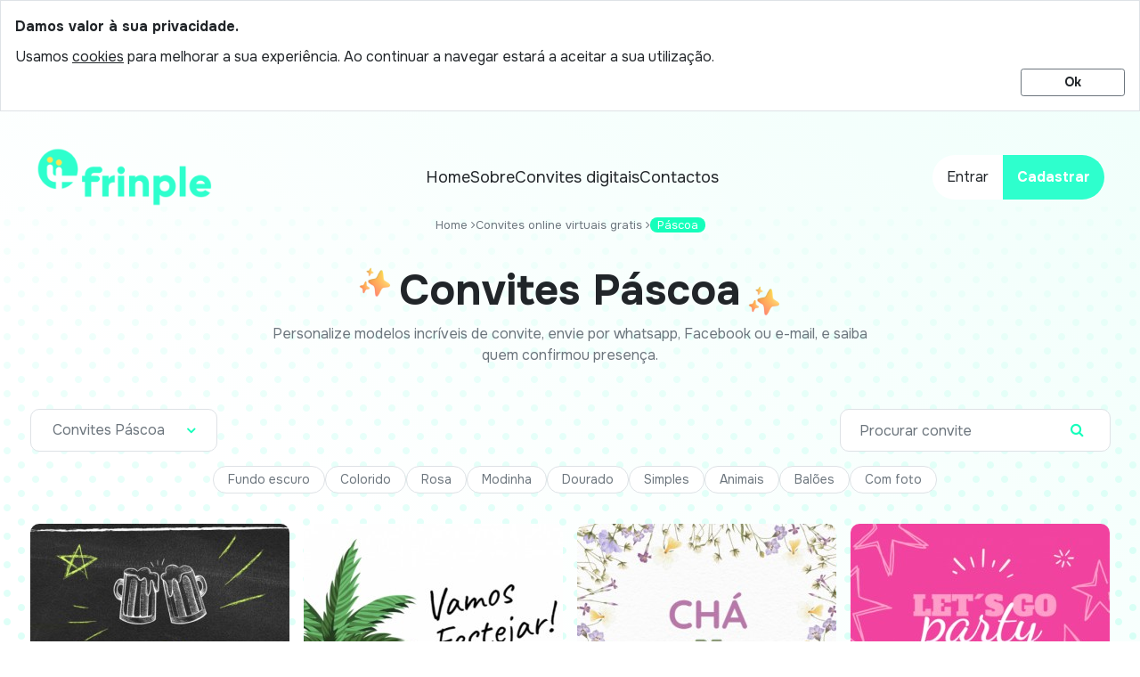

--- FILE ---
content_type: text/html; charset=UTF-8
request_url: https://frinple.com/pt/convites-online-virtuais-gratis/convite-pascoa
body_size: 21171
content:
<!doctype html>
<html lang="pt">
<head>
    <meta charset="UTF-8">
    <meta name="viewport"
          content="width=device-width, user-scalable=no, initial-scale=1.0, maximum-scale=1.0, minimum-scale=1.0">
    <meta http-equiv="X-UA-Compatible" content="ie=edge">
    <meta name="monetag" content="66d2ddd07851176a44b59536e0fe213e">

    <title>Convite Digital Gratuito Páscoa</title>
<meta name="description" content="Fazer convite online grátis com confirmação de presença, envio por WhatsApp, email ou social - convite de aniversário, convite corporativo, convite chá revelação, convite de chá de bebê, convite de batizado , convite de casamento e convite festa junina">
<meta name="keywords" content="Frinple,   convite,   convites,   convite digital,  sorteio,  votação,   dividir despesas,   contas,   momento com amigos,   amigos,   organizar,   organizador,   grupo,   viagem,   festa,   desportos,   jogar,   confirmações,   planear,   jantar,   fim de semana,   férias,   reservar,   coisas para fazer,   chat,   partilhar,   votação,   cidades populares,   votação,   reservar experiencias,    despedida de solteiro,   despedida de solteira">
<meta name="csrf-token" content="hnYemvXXujIxwFnvtiLPW1ELQ0AMqTgP0cAp1qVd">
<meta name="thumbnail" content="https://frinple.lon1.cdn.digitaloceanspaces.com/logo_frinple_branco.png">
<link rel="canonical" href="https://frinple.com/pt/convites-online-virtuais-gratis/convite-pascoa"/>
<link rel="alternate" hreflang="pt" href="https://frinple.com/pt/convites-online-virtuais-gratis/convite-pascoa"/>
<link rel="alternate" hreflang="x-default" href="https://frinple.com"/>
    <meta property="og:title" content="Convite Digital Gratuito Páscoa" />
<meta property="og:description" content="Fazer convite online grátis com confirmação de presença, envio por WhatsApp, email ou social - convite de aniversário, convite corporativo, convite chá revelação, convite de chá de bebê, convite de batizado , convite de casamento e convite festa junina" />
<meta property="og:type" content="website" />
<meta property="og:site_name" content="Frinple" />
<meta property="og:url" content="https://www.frinple.com" />
<meta property="og:image" content="https://frinple.lon1.cdn.digitaloceanspaces.com/logo_frinple_branco.png" />

    <meta name="twitter:title" content="Convite Digital Gratuito Páscoa" />
<meta name="twitter:description" content="Fazer convite online grátis com confirmação de presença, envio por WhatsApp, email ou social - convite de aniversário, convite corporativo, convite chá revelação, convite de chá de bebê, convite de batizado , convite de casamento e convite festa junina" />
<meta name="twitter:card" content="website" />
<meta name="twitter:images0" content="https://frinple.lon1.cdn.digitaloceanspaces.com/logo_frinple_branco.png" />
    <script type="application/ld+json">{"@context":"https://schema.org"}</script>

    <link rel="preconnect" href="https://fonts.googleapis.com">
    <link rel="preconnect" href="https://fonts.gstatic.com" crossorigin>
    <link href="https://fonts.googleapis.com/css2?family=Onest:wght@100..900&display=swap" rel="stylesheet">

    <link rel="shortcut icon" type="image/x-icon" href="https://frinple.com/storage/logo/frinple_simbolo.ico" />
    <link rel="stylesheet" type="text/css" href="https://frinple.com/lib/fonts/font-awesome_4.7.0.min.css">
    <link rel="stylesheet" type="text/css" href="/css/app.css?id=f244d0273bc8b562d8fd03958044802b">

    <style>
        body{ font-family: "Onest", sans-serif; line-height: 26px }
        nav .active { border-bottom: solid 2px #2effcd; padding: 0 10px }
    </style>

            <style>
        .lazy-image {
            opacity: 0;
            filter: blur(10px);
            will-change: opacity, filter;
            transition: opacity 0.3s ease, filter 0.3s ease;
        }

        .lazy-image.blur-transition {
            opacity: 1;
            filter: blur(0px);
        }

        .loading-placeholder {
            animation: pulse 1.5s infinite; /* Add pulsing effect */
            background: rgba(220, 220, 220, 0.8); /* Gray placeholder */
        }

        @keyframes  pulse {
            0% {
                background-color: #f0f0f0;
            }
            50% {
                background-color: #e0e0e0;
            }
            100% {
                background-color: #f0f0f0;
            }
        }

        @supports (-webkit-touch-callout: none) {
            .lazy-image {
                opacity: 0;
                filter: blur(10px);
                will-change: opacity, filter;
                transition: opacity 0.4s ease, filter 0.4s ease;
            }
        }



    </style>
                                                                                                                                                                                                                                                                                                                                                                                                                                                                                                                                                                                            
    
    <script>
        const gtmEvents = [];
    </script>


    
        <script>
            window.dataLayer = window.dataLayer || [];

            

            if (gtmEvents !== null && gtmEvents !== undefined) {
                gtmEvents.forEach((e) => {  window.dataLayer.push(e); console.log(e) });
            }

        </script>


        <!-- Google Tag Manager -->
        <script>(function(w,d,s,l,i){w[l]=w[l]||[];w[l].push({'gtm.start':
                    new Date().getTime(),event:'gtm.js'});var f=d.getElementsByTagName(s)[0],
                j=d.createElement(s),dl=l!='dataLayer'?'&l='+l:'';j.async=true;j.src=
                'https://www.googletagmanager.com/gtm.js?id='+i+dl;f.parentNode.insertBefore(j,f);
            })(window,document,'script','dataLayer','GTM-58MCG24');</script>
        <!-- End Google Tag Manager -->

    




    <style >[wire\:loading], [wire\:loading\.delay], [wire\:loading\.inline-block], [wire\:loading\.inline], [wire\:loading\.block], [wire\:loading\.flex], [wire\:loading\.table], [wire\:loading\.grid], [wire\:loading\.inline-flex] {display: none;}[wire\:loading\.delay\.shortest], [wire\:loading\.delay\.shorter], [wire\:loading\.delay\.short], [wire\:loading\.delay\.long], [wire\:loading\.delay\.longer], [wire\:loading\.delay\.longest] {display:none;}[wire\:offline] {display: none;}[wire\:dirty]:not(textarea):not(input):not(select) {display: none;}input:-webkit-autofill, select:-webkit-autofill, textarea:-webkit-autofill {animation-duration: 50000s;animation-name: livewireautofill;}@keyframes livewireautofill { from {} }</style>

</head>
<body style="background: linear-gradient(218.65deg, #F0FFFB 3.78%, #FFFFFF 77.78%); background-repeat: no-repeat">

    <!-- Google Tag Manager (noscript) -->
<noscript><iframe src="https://www.googletagmanager.com/ns.html?id=GTM-58MCG24"
                  height="0" width="0" style="display:none;visibility:hidden"></iframe></noscript>
<!-- End Google Tag Manager (noscript) -->



    <header class="container" >
        <div x-data="{ show: false, isApp: 'ReactNativeWebView' in window }">
    <nav class="position-relative d-flex flex-row w-100 pt-3 pt-lg-4">

        <div>
            <a href="https://frinple.com/pt">
                <img src="https://frinple.lon1.cdn.digitaloceanspaces.com/logo/logo_home.png"
                     class="home-logo"
                     style="height: 67px; width: auto; aspect-ratio: auto 198 / 67"
                     alt="Frinple logo">
            </a>
        </div>

        <template x-if="!isApp">
            <div class="d-flex flex-row w-100">
                <div class="d-none d-lg-flex w-100">

                    <ul class="flex-grow-1 d-flex flex-row justify-content-center align-items-center list-unstyled m-0 py-0 px-3 size-16-18"
                        style="gap: 30px">

                        
                                                            <li class="text-nowrap ">
                                    <a href="https://frinple.com/pt"> Home </a>
                                </li>
                                                            <li class="text-nowrap ">
                                    <a href="https://frinple.com/pt/sobre-frinple-eventos"> Sobre </a>
                                </li>
                                                            <li class="text-nowrap ">
                                    <a href="https://frinple.com/pt/convites-online-virtuais-gratis"> Convites digitais </a>
                                </li>
                                                            <li class="text-nowrap ">
                                    <a href="https://frinple.com/pt/contactos-frinple"> Contactos </a>
                                </li>
                            
                        
                    </ul>


                    <div class="d-flex flex-row justify-content-center align-items-center p-0 size-16">
    <div class="d-flex align-items-center flex-row">

        <a href="https://frinple.com/pt/auth/signIn" class="not-replace">
            <div class="d-flex align-items-center px-3 py-2 bg-white"
                 style="border-radius: 50px 0 0 50px; height: 50px">
                Entrar
            </div>
        </a>
        <a href="https://frinple.com/pt/auth" class="not-replace">
            <div class="d-flex align-items-center px-3 py-2 text-white weight-700 btn-register"
                 style="border-radius: 0 50px 50px 0; height: 50px; background-color: #2effcd">
                Cadastrar
            </div>
        </a>
    </div>
</div>

                </div>

                <div x-on:click="show = !show"
                     class="d-lg-none w-100 d-flex justify-content-end align-items-center">
                    <i x-show="! show" x-cloak class="fa fa-lg fa-bars" style="font-size: 28px"></i>
                    <i x-show="show" x-cloak class="fa fa-lg fa-times" style="font-size: 28px"></i>
                </div>

                <div x-show="show" x-cloak>

                    <div class="position-absolute d-lg-none d-flex flex-column bg-white rounded-40 p-4 shadow"
                         style="top: 90px; left: -10px; right: -10px; z-index: 100">


                        <ul class="flex-grow-1 d-flex flex-column justify-content-center align-items-center list-unstyled m-0 py-0 px-3 size-16-18"
                            style="gap: 15px">

                                                                                                <li class="text-nowrap ">
                                        <a href="https://frinple.com/pt"> Home </a>
                                    </li>
                                                                    <li class="text-nowrap ">
                                        <a href="https://frinple.com/pt/sobre-frinple-eventos"> Sobre </a>
                                    </li>
                                                                    <li class="text-nowrap ">
                                        <a href="https://frinple.com/pt/convites-online-virtuais-gratis"> Convites digitais </a>
                                    </li>
                                                                    <li class="text-nowrap ">
                                        <a href="https://frinple.com/pt/contactos-frinple"> Contactos </a>
                                    </li>
                                                            
                        </ul>

                        <div class="mt-4">
                            <div class="d-flex flex-row justify-content-center align-items-center p-0 size-16">
    <div class="d-flex align-items-center flex-row">

        <a href="https://frinple.com/pt/auth/signIn" class="not-replace">
            <div class="d-flex align-items-center px-3 py-2 bg-white"
                 style="border-radius: 50px 0 0 50px; height: 50px">
                Entrar
            </div>
        </a>
        <a href="https://frinple.com/pt/auth" class="not-replace">
            <div class="d-flex align-items-center px-3 py-2 text-white weight-700 btn-register"
                 style="border-radius: 0 50px 50px 0; height: 50px; background-color: #2effcd">
                Cadastrar
            </div>
        </a>
    </div>
</div>
                        </div>


                    </div>

                </div>
            </div>
        </template>

        <template x-if="isApp">
            <div class="d-flex justify-content-end align-items-center flex-row w-100">
                <a href="https://frinple.com/pt/menu">
                    <i class="fa fa-lg fa-bars" style="font-size: 28px"></i>
                </a>
            </div>
        </template>



    </nav>


    <template x-if="isApp">
        <div class="mt-2">
            <button x-on:click="history.back();" class="btn" type="button"><i class="fa fa-chevron-left"></i> Voltar</button>
        </div>
    </template>

</div>

    </header>


    <main style="background-image: url('https://frinple.lon1.cdn.digitaloceanspaces.com/home/dots.svg');  background-repeat: repeat-x; background-position-y: -150px;">
        
    <div x-data="{isApp: 'ReactNativeWebView' in window}">
    <template x-if="!isApp">
        <nav
            aria-label="Breadcrumb" class="mt-2 mt-mb-0">
            <ol class="list-unstyled mb-0 d-flex flex-row flex-wrap justify-content-center align-items-center size-13" style="column-gap: 10px">
                <li><a href="https://frinple.com/pt" class="text-secondary">Home</a> <i class="fa fa-angle-right text-secondary"></i></li>

                                                            <li><a href="https://frinple.com/pt/convites-online-virtuais-gratis" class="text-secondary">Convites online virtuais gratis</a> <i class="fa fa-angle-right text-secondary"></i></li>
                                                                                <li><span class="text-white rounded-pill px-2" style="background-color: #15febb">Páscoa</span></li>
                                    
            </ol>
        </nav>
    </template>
</div>


    <div class="d-flex flex-column align-items-center mx-auto pt-2 mb-2 mb-md-4 mt-2 mt-md-4 px-4 px-md-0"
     style="max-width: 1229px;">

    
    <div class="d-flex justify-content-center align-items-center mx-auto">

        <span class="d-flex align-self-start">
             <img src="https://frinple.lon1.cdn.digitaloceanspaces.com/home/star.png" alt="Estrela decorativa" style="width: clamp(37px, 7vw, 37px); z-index: 10">
        </span>

        <h1 class="weight-700 px-2 text-center m-0" style="font-size: clamp(28px, 5vw, 3rem)">
            Convites Páscoa
        </h1>

        <span class="d-flex align-self-end">
            <img src="https://frinple.lon1.cdn.digitaloceanspaces.com/home/star.png" alt="Estrela decorativa" style="width: clamp(37px, 7vw, 37px); z-index: 10">
        </span>

    </div>

            <p class="size-14-16 mx-auto text-center text-secondary mt-2"
           style="max-width: 704px; line-height: 1.5;">
            Personalize modelos incríveis de convite, envie por whatsapp, Facebook ou e-mail, e saiba quem confirmou presença.
        </p>
    

</div>



    



    <div wire:id="HtKOYmOcC4B0dVhkyG0q" wire:initial-data="{&quot;fingerprint&quot;:{&quot;id&quot;:&quot;HtKOYmOcC4B0dVhkyG0q&quot;,&quot;name&quot;:&quot;templates.event-search-bar&quot;,&quot;locale&quot;:&quot;pt&quot;,&quot;path&quot;:&quot;pt\/convites-online-virtuais-gratis\/convite-pascoa&quot;,&quot;method&quot;:&quot;GET&quot;,&quot;v&quot;:&quot;acj&quot;},&quot;effects&quot;:{&quot;listeners&quot;:[]},&quot;serverMemo&quot;:{&quot;children&quot;:[],&quot;errors&quot;:[],&quot;htmlHash&quot;:&quot;749b09b6&quot;,&quot;data&quot;:{&quot;eventName&quot;:&quot;Convites P\u00e1scoa&quot;,&quot;search&quot;:&quot;&quot;,&quot;isEvent&quot;:false,&quot;token&quot;:&quot;&quot;},&quot;dataMeta&quot;:[],&quot;checksum&quot;:&quot;faf91eeece0cde00227e4ea45ed8259e1b956a5afcb6537c75b5e021ba1b3fb9&quot;}}" x-data="{widthDisplay: window.innerWidth}"
     x-on:resize.window="widthDisplay = window.innerWidth"
     aria-label="Event Search Bar"
     class="w-100 p-2 p-md-2 mb-2 mx-auto d-flex flex-row justify-content-between align-items-center"
     style="max-width: 1229px; gap: 10px;">

    
    <div x-data="{open: false}"
         x-on:click.outside="open = false"
         aria-label="Event Select"
         class="position-relative">

        <button x-on:click="open = !open"
                type="button"
                class="btn border d-flex align-items-center px-2 px-md-4 py-2 py-md-2 bg-white rounded-10 size-16 text-secondary text-nowrap"
                x-bind:style="widthDisplay < 768 ? 'height: 38px' : 'height: 48px'">
            Convites Páscoa
            <i class="ml-4 weight-700 fa fa-angle-down text-hangGreen"></i>
        </button>

        <div x-show="open" x-transition x-cloak
             class="position-absolute top-0 left-0 w-100 border rounded-10 bg-white shadow-sm"
             style="max-height: 300px; min-width: 300px; overflow-y: auto; margin-top: 50px; z-index: 100">
           <ul class="list-unstyled bg-white rounded-10 border-bottom p-2">
                                  <li wire:key="events-2"  class="px-1 py-2">
                                                  <a
                               href="https://frinple.com/pt/convites-online-virtuais-gratis/festa-de-aniversario-adulto">
                               Festa de Aniversário Adulto
                           </a>
                       
                   </li>
                                  <li wire:key="events-26"  class="px-1 py-2">
                                                  <a
                               href="https://frinple.com/pt/convites-online-virtuais-gratis/festa-de-aniversario-infantil">
                               Festa de Aniversário Infantil
                           </a>
                       
                   </li>
                                  <li wire:key="events-41"  class="px-1 py-2">
                                                  <a
                               href="https://frinple.com/pt/convites-online-virtuais-gratis/infantil">
                               Infantil
                           </a>
                       
                   </li>
                                  <li wire:key="events-11"  class="px-1 py-2">
                                                  <a
                               href="https://frinple.com/pt/convites-online-virtuais-gratis/cha-de-bebe">
                               Chá de bebê
                           </a>
                       
                   </li>
                                  <li wire:key="events-6"  class="px-1 py-2">
                                                  <a
                               href="https://frinple.com/pt/convites-online-virtuais-gratis/batizado">
                               Batizado
                           </a>
                       
                   </li>
                                  <li wire:key="events-39"  class="px-1 py-2">
                                                  <a
                               href="https://frinple.com/pt/convites-online-virtuais-gratis/bar-mitzvah">
                               Bar Mitzvah
                           </a>
                       
                   </li>
                                  <li wire:key="events-17"  class="px-1 py-2">
                                                  <a
                               href="https://frinple.com/pt/convites-online-virtuais-gratis/carnaval">
                               Carnaval
                           </a>
                       
                   </li>
                                  <li wire:key="events-31"  class="px-1 py-2">
                                                  <a
                               href="https://frinple.com/pt/convites-online-virtuais-gratis/cha-bar">
                               Chá Bar
                           </a>
                       
                   </li>
                                  <li wire:key="events-36"  class="px-1 py-2">
                                                  <a
                               href="https://frinple.com/pt/convites-online-virtuais-gratis/cha-de-fralda">
                               Chá de Fralda
                           </a>
                       
                   </li>
                                  <li wire:key="events-33"  class="px-1 py-2">
                                                  <a
                               href="https://frinple.com/pt/convites-online-virtuais-gratis/cha-de-lingerie">
                               Chá de Lingerie
                           </a>
                       
                   </li>
                                  <li wire:key="events-34"  class="px-1 py-2">
                                                  <a
                               href="https://frinple.com/pt/convites-online-virtuais-gratis/cha-de-panela">
                               Chá de Panela
                           </a>
                       
                   </li>
                                  <li wire:key="events-18"  class="px-1 py-2">
                                                  <a
                               href="https://frinple.com/pt/convites-online-virtuais-gratis/christmas">
                               Christmas
                           </a>
                       
                   </li>
                                  <li wire:key="events-37"  class="px-1 py-2">
                                                  <a
                               href="https://frinple.com/pt/convites-online-virtuais-gratis/churrasco">
                               Churrasco
                           </a>
                       
                   </li>
                                  <li wire:key="events-45"  class="px-1 py-2">
                                                  <a
                               href="https://frinple.com/pt/convites-online-virtuais-gratis/corporativo">
                               Corporativo
                           </a>
                       
                   </li>
                                  <li wire:key="events-44"  class="px-1 py-2">
                                                  <a
                               href="https://frinple.com/pt/convites-online-virtuais-gratis/datas-comemorativas">
                               Datas Comemorativas
                           </a>
                       
                   </li>
                                  <li wire:key="events-12"  class="px-1 py-2">
                                                  <a
                               href="https://frinple.com/pt/convites-online-virtuais-gratis/festa-junina">
                               Festa junina
                           </a>
                       
                   </li>
                                  <li wire:key="events-16"  class="px-1 py-2">
                                                  <a
                               href="https://frinple.com/pt/convites-online-virtuais-gratis/confraternizacao">
                               Confraternização
                           </a>
                       
                   </li>
                                  <li wire:key="events-15"  class="px-1 py-2">
                                                  <a
                               href="https://frinple.com/pt/convites-online-virtuais-gratis/cha-revelacao">
                               Chá revelação
                           </a>
                       
                   </li>
                                  <li wire:key="events-25"  class="px-1 py-2">
                                                  <a
                               href="https://frinple.com/pt/convites-online-virtuais-gratis/formatura">
                               Formatura
                           </a>
                       
                   </li>
                                  <li wire:key="events-22"  class="px-1 py-2">
                                                  <a
                               href="https://frinple.com/pt/convites-online-virtuais-gratis/inauguracao">
                               Inauguração
                           </a>
                       
                   </li>
                                  <li wire:key="events-24"  class="px-1 py-2">
                                                  <a
                               href="https://frinple.com/pt/convites-online-virtuais-gratis/halloween">
                               Halloween
                           </a>
                       
                   </li>
                                  <li wire:key="events-40"  class="px-1 py-2">
                                                  <a
                               href="https://frinple.com/pt/convites-online-virtuais-gratis/happy-hour">
                               Happy Hour
                           </a>
                       
                   </li>
                                  <li wire:key="events-4"  class="px-1 py-2">
                                                  <a
                               href="https://frinple.com/pt/convites-online-virtuais-gratis/casamento">
                               Casamento
                           </a>
                       
                   </li>
                                  <li wire:key="events-27"  class="px-1 py-2">
                                                  <a
                               href="https://frinple.com/pt/convites-online-virtuais-gratis/mesversario">
                               Mêsversário
                           </a>
                       
                   </li>
                                  <li wire:key="events-28"  class="px-1 py-2">
                                                  <a
                               href="https://frinple.com/pt/convites-online-virtuais-gratis/missa">
                               Missa
                           </a>
                       
                   </li>
                                  <li wire:key="events-19"  class="px-1 py-2">
                                                  <a
                               href="https://frinple.com/pt/convites-online-virtuais-gratis/reveillon">
                               Réveillon
                           </a>
                       
                   </li>
                                  <li wire:key="events-32"  class="px-1 py-2">
                                                  <a
                               href="https://frinple.com/pt/convites-online-virtuais-gratis/noivado">
                               Noivado
                           </a>
                       
                   </li>
                                  <li wire:key="events-35"  class="px-1 py-2">
                                                  <a
                               href="https://frinple.com/pt/convites-online-virtuais-gratis/open-house">
                               Open House
                           </a>
                       
                   </li>
                                  <li wire:key="events-52"  class="px-1 py-2">
                                                  <a
                               href="https://frinple.com/pt/convites-online-virtuais-gratis/outro-corporativo">
                               Outro Corporativo
                           </a>
                       
                   </li>
                                  <li wire:key="events-38"  class="px-1 py-2">
                                                  <a
                               href="https://frinple.com/pt/convites-online-virtuais-gratis/pascoa">
                               Páscoa
                           </a>
                       
                   </li>
                                  <li wire:key="events-20"  class="px-1 py-2">
                                                  <a
                               href="https://frinple.com/pt/convites-online-virtuais-gratis/festa-pet">
                               Festa pet
                           </a>
                       
                   </li>
                                  <li wire:key="events-29"  class="px-1 py-2">
                                                  <a
                               href="https://frinple.com/pt/convites-online-virtuais-gratis/primeira-comunhao">
                               Primeira Comunhão
                           </a>
                       
                   </li>
                                  <li wire:key="events-42"  class="px-1 py-2">
                                                  <a
                               href="https://frinple.com/pt/convites-online-virtuais-gratis/religiosos">
                               Religiosos
                           </a>
                       
                   </li>
                                  <li wire:key="events-51"  class="px-1 py-2">
                                                  <a
                               href="https://frinple.com/pt/convites-online-virtuais-gratis/reuniao">
                               Reunião
                           </a>
                       
                   </li>
                                  <li wire:key="events-7"  class="px-1 py-2">
                                                  <a
                               href="https://frinple.com/pt/convites-online-virtuais-gratis/viagem">
                               Viagem
                           </a>
                       
                   </li>
                                  <li wire:key="events-30"  class="px-1 py-2">
                                                  <a
                               href="https://frinple.com/pt/convites-online-virtuais-gratis/velorio">
                               Velório
                           </a>
                       
                   </li>
                                  <li wire:key="events-23"  class="px-1 py-2">
                                                  <a
                               href="https://frinple.com/pt/convites-online-virtuais-gratis/workshop">
                               Workshop
                           </a>
                       
                   </li>
                                  <li wire:key="events-8"  class="px-1 py-2">
                                                  <a
                               href="https://frinple.com/pt/convites-online-virtuais-gratis/despedida-de-solteiroa">
                               Despedida de solteiro/a
                           </a>
                       
                   </li>
                                  <li wire:key="events-47"  class="px-1 py-2">
                                                  <a
                               href="https://frinple.com/pt/convites-online-virtuais-gratis/casamento">
                               Casamento
                           </a>
                       
                   </li>
                                  <li wire:key="events-49"  class="px-1 py-2">
                                                  <a
                               href="https://frinple.com/pt/convites-online-virtuais-gratis/cha-casa-nova">
                               Chá Casa Nova
                           </a>
                       
                   </li>
                                  <li wire:key="events-50"  class="px-1 py-2">
                                                  <a
                               href="https://frinple.com/pt/convites-online-virtuais-gratis/evento-esportivo">
                               Evento Esportivo
                           </a>
                       
                   </li>
                                  <li wire:key="events-48"  class="px-1 py-2">
                                                  <a
                               href="https://frinple.com/pt/convites-online-virtuais-gratis/grupo-jovem">
                               Grupo Jovem
                           </a>
                       
                   </li>
                                  <li wire:key="events-1"  class="px-1 py-2">
                                                  <a
                               href="https://frinple.com/pt/convites-online-virtuais-gratis/outros-eventos">
                               Outros Eventos
                           </a>
                       
                   </li>
                                  <li wire:key="events-46"  class="px-1 py-2">
                                                  <a
                               href="https://frinple.com/pt/convites-online-virtuais-gratis/outros">
                               Outros
                           </a>
                       
                   </li>
                          </ul>
        </div>
    </div>


    
    <form wire:submit.prevent="submitSearch">
        <div class="border d-flex align-items-center px-1 px-md-3 py-0 py-md-1 bg-white rounded-10 size-14-16">

            <input wire:model.defer="search"
                   class="form-control inputClean"
                   type="text"
                   placeholder="Procurar convite">

            <button class="btn" type="submit">
                <i class="fa fa-search text-hangGreen"></i>
            </button>

        </div>
    </form>

</div>

<!-- Livewire Component wire-end:HtKOYmOcC4B0dVhkyG0q -->

    <div wire:id="WepCN4tKpyIEKWKOCP1q" wire:initial-data="{&quot;fingerprint&quot;:{&quot;id&quot;:&quot;WepCN4tKpyIEKWKOCP1q&quot;,&quot;name&quot;:&quot;templates.v2.list-templates&quot;,&quot;locale&quot;:&quot;pt&quot;,&quot;path&quot;:&quot;pt\/convites-online-virtuais-gratis\/convite-pascoa&quot;,&quot;method&quot;:&quot;GET&quot;,&quot;v&quot;:&quot;acj&quot;},&quot;effects&quot;:{&quot;listeners&quot;:[&quot;setCategorySlug&quot;,&quot;searchEvent&quot;],&quot;path&quot;:&quot;https:\/\/frinple.com\/pt\/convites-online-virtuais-gratis\/convite-pascoa&quot;},&quot;serverMemo&quot;:{&quot;children&quot;:[],&quot;errors&quot;:[],&quot;htmlHash&quot;:&quot;553af726&quot;,&quot;data&quot;:{&quot;theme&quot;:&quot;&quot;,&quot;categorySlug&quot;:&quot;pascoa&quot;,&quot;search&quot;:&quot;&quot;,&quot;isEvent&quot;:false,&quot;token&quot;:&quot;&quot;},&quot;dataMeta&quot;:[],&quot;checksum&quot;:&quot;268e12655dbd39054bb0d5f8c96b068d0b17cc6b3e26c4f3243f867e4fb08b7d&quot;}}" x-data="{ filter: [] }">

    
        <div class="d-flex flex-row w-100 mx-auto overflow-auto"
             style="max-width: 1229px; gap: 10px; padding: 0 0 10px 10px;">

                            <button
                    wire:key="tag-2"
                    x-on:click="
                        filter.includes('2')
                            ? filter = filter.filter(id => id !== '2')
                            : filter.push('2')
                        "
                    x-bind:class="{
                        'bg-hangGreen text-white border-0 weight-500': filter.includes('2'),
                        'bg-white text-secondary border': !filter.includes('2')
                    }"
                    class="btn d-flex align-items-center rounded-pill text-nowrap py-1 px-3 size-14 ml-auto"
                    type="button">
                    Fundo escuro
                </button>
                            <button
                    wire:key="tag-4"
                    x-on:click="
                        filter.includes('4')
                            ? filter = filter.filter(id => id !== '4')
                            : filter.push('4')
                        "
                    x-bind:class="{
                        'bg-hangGreen text-white border-0 weight-500': filter.includes('4'),
                        'bg-white text-secondary border': !filter.includes('4')
                    }"
                    class="btn d-flex align-items-center rounded-pill text-nowrap py-1 px-3 size-14"
                    type="button">
                    Colorido
                </button>
                            <button
                    wire:key="tag-6"
                    x-on:click="
                        filter.includes('6')
                            ? filter = filter.filter(id => id !== '6')
                            : filter.push('6')
                        "
                    x-bind:class="{
                        'bg-hangGreen text-white border-0 weight-500': filter.includes('6'),
                        'bg-white text-secondary border': !filter.includes('6')
                    }"
                    class="btn d-flex align-items-center rounded-pill text-nowrap py-1 px-3 size-14"
                    type="button">
                    Rosa
                </button>
                            <button
                    wire:key="tag-5"
                    x-on:click="
                        filter.includes('5')
                            ? filter = filter.filter(id => id !== '5')
                            : filter.push('5')
                        "
                    x-bind:class="{
                        'bg-hangGreen text-white border-0 weight-500': filter.includes('5'),
                        'bg-white text-secondary border': !filter.includes('5')
                    }"
                    class="btn d-flex align-items-center rounded-pill text-nowrap py-1 px-3 size-14"
                    type="button">
                    Modinha
                </button>
                            <button
                    wire:key="tag-7"
                    x-on:click="
                        filter.includes('7')
                            ? filter = filter.filter(id => id !== '7')
                            : filter.push('7')
                        "
                    x-bind:class="{
                        'bg-hangGreen text-white border-0 weight-500': filter.includes('7'),
                        'bg-white text-secondary border': !filter.includes('7')
                    }"
                    class="btn d-flex align-items-center rounded-pill text-nowrap py-1 px-3 size-14"
                    type="button">
                    Dourado
                </button>
                            <button
                    wire:key="tag-8"
                    x-on:click="
                        filter.includes('8')
                            ? filter = filter.filter(id => id !== '8')
                            : filter.push('8')
                        "
                    x-bind:class="{
                        'bg-hangGreen text-white border-0 weight-500': filter.includes('8'),
                        'bg-white text-secondary border': !filter.includes('8')
                    }"
                    class="btn d-flex align-items-center rounded-pill text-nowrap py-1 px-3 size-14"
                    type="button">
                    Simples
                </button>
                            <button
                    wire:key="tag-10"
                    x-on:click="
                        filter.includes('10')
                            ? filter = filter.filter(id => id !== '10')
                            : filter.push('10')
                        "
                    x-bind:class="{
                        'bg-hangGreen text-white border-0 weight-500': filter.includes('10'),
                        'bg-white text-secondary border': !filter.includes('10')
                    }"
                    class="btn d-flex align-items-center rounded-pill text-nowrap py-1 px-3 size-14"
                    type="button">
                    Animais
                </button>
                            <button
                    wire:key="tag-3"
                    x-on:click="
                        filter.includes('3')
                            ? filter = filter.filter(id => id !== '3')
                            : filter.push('3')
                        "
                    x-bind:class="{
                        'bg-hangGreen text-white border-0 weight-500': filter.includes('3'),
                        'bg-white text-secondary border': !filter.includes('3')
                    }"
                    class="btn d-flex align-items-center rounded-pill text-nowrap py-1 px-3 size-14"
                    type="button">
                    Balões 
                </button>
                            <button
                    wire:key="tag-1"
                    x-on:click="
                        filter.includes('1')
                            ? filter = filter.filter(id => id !== '1')
                            : filter.push('1')
                        "
                    x-bind:class="{
                        'bg-hangGreen text-white border-0 weight-500': filter.includes('1'),
                        'bg-white text-secondary border': !filter.includes('1')
                    }"
                    class="btn d-flex align-items-center rounded-pill text-nowrap py-1 px-3 size-14 mr-auto"
                    type="button">
                    Com foto
                </button>
            

        </div>

    

    
    <div class="position-relative mx-auto mt-0  pt-3" style="max-width: 1229px;  padding-bottom: 150px">


        <div wire:loading  class="position-fixed py-5" style="z-index: 100; left: 0; right: 0">


            <div class="d-flex justify-content-center w-100" filter: opacity(0.5)>

                <div class="p-3 bg-white rounded-lg shadow mx-auto">
                    <i class="fa fa-spinner fa-spin fa-lg text-hangGreen" aria-hidden="true"></i>
                </div>

            </div>

        </div>

        
        <div class="d-flex flex-wrap p-0 m-0" style="min-height: 100vh">

            
                <div wire:key="template-283"
                     x-show="filter.length == 0 || filter.some(tag => '2,5'.split(',').includes(tag))"
                     class="col-6 col-sm-4 col-md-3 col-lg-3 p-2"
                     style="width: 100%; aspect-ratio: 0.716;">
                                            <a href="https://frinple.com/pt/convites-online-virtuais-gratis/pascoa/convite-cerveja-letra-verde">
                            <div x-data="{show: false}"
     style="">
    <div class="position-relative">

        <div
            x-bind:class="{ 'd-none': show }"
            class="rounded position-absolute left-0 right-0 loading-placeholder"
            style="min-width: 150px; min-height: 200px;">
        </div>

        <img
            x-intersect="show = true"
            x-bind:src="show ? 'https://frinple.lon1.cdn.digitaloceanspaces.com/canvas/templates/34afd069-36a2-4487-a614-ece2fb30bd02/thumbnail.jpg' : null"
            x-bind:class="{ 'blur-transition': show }"
            loading="lazy"
            alt=" Convite Cerveja, letra verde"
            title=" Convite Cerveja, letra verde"
            class="bg-white rounded-10 mx-auto d-block img-fluid fade lazy-image"
            style="min-width: 150px; min-height: 200px">

        <noscript>
            <img
                src="https://frinple.lon1.cdn.digitaloceanspaces.com/canvas/templates/34afd069-36a2-4487-a614-ece2fb30bd02/thumbnail.jpg"
                alt=" Convite Cerveja, letra verde"
                class="bg-white rounded-10 mx-auto d-block img-fluid position-relative"
                style="min-width: 150px; min-height: 200px; z-index: 10">
        </noscript>


        <div class="d-none position-absolute badge badge-hangGreen text-white weight-700 m-1" style="top:0; right: 0">
            Gratuito
        </div>

                <button class="position-absolute btn rounded-pill btn-warning mx-3 shadow-sm"
                style="bottom: 20px; left: 0; right: 0">
            <i class="fa fa-pencil"></i>
            Editar
        </button>
        
        
    </div>

        <h3 class="size-14-16 m-0 p-2 text-center mt-2">  Convite Cerveja, letra verde </h3>
    


</div>


                        </a>
                    

                </div>

            
                <div wire:key="template-270"
                     x-show="filter.length == 0 || filter.some(tag => '4'.split(',').includes(tag))"
                     class="col-6 col-sm-4 col-md-3 col-lg-3 p-2"
                     style="width: 100%; aspect-ratio: 0.716;">
                                            <a href="https://frinple.com/pt/convites-online-virtuais-gratis/pascoa/convite-flamingo-palmeira">
                            <div x-data="{show: false}"
     style="">
    <div class="position-relative">

        <div
            x-bind:class="{ 'd-none': show }"
            class="rounded position-absolute left-0 right-0 loading-placeholder"
            style="min-width: 150px; min-height: 200px;">
        </div>

        <img
            x-intersect="show = true"
            x-bind:src="show ? 'https://frinple.lon1.cdn.digitaloceanspaces.com/canvas/templates/60d01b26-431c-450b-9a79-868a04dbd06a/thumbnail.jpg' : null"
            x-bind:class="{ 'blur-transition': show }"
            loading="lazy"
            alt=" Convite Flamingo, palmeira"
            title=" Convite Flamingo, palmeira"
            class="bg-white rounded-10 mx-auto d-block img-fluid fade lazy-image"
            style="min-width: 150px; min-height: 200px">

        <noscript>
            <img
                src="https://frinple.lon1.cdn.digitaloceanspaces.com/canvas/templates/60d01b26-431c-450b-9a79-868a04dbd06a/thumbnail.jpg"
                alt=" Convite Flamingo, palmeira"
                class="bg-white rounded-10 mx-auto d-block img-fluid position-relative"
                style="min-width: 150px; min-height: 200px; z-index: 10">
        </noscript>


        <div class="d-none position-absolute badge badge-hangGreen text-white weight-700 m-1" style="top:0; right: 0">
            Gratuito
        </div>

                <button class="position-absolute btn rounded-pill btn-warning mx-3 shadow-sm"
                style="bottom: 20px; left: 0; right: 0">
            <i class="fa fa-pencil"></i>
            Editar
        </button>
        
        
    </div>

        <h3 class="size-14-16 m-0 p-2 text-center mt-2">  Convite Flamingo, palmeira </h3>
    


</div>


                        </a>
                    

                </div>

            
                <div wire:key="template-532"
                     x-show="filter.length == 0 || filter.some(tag => '4,5'.split(',').includes(tag))"
                     class="col-6 col-sm-4 col-md-3 col-lg-3 p-2"
                     style="width: 100%; aspect-ratio: 0.716;">
                                            <a href="https://frinple.com/pt/convites-online-virtuais-gratis/pascoa/convite-cha-de-panela-gratuito-com-flores">
                            <div x-data="{show: false}"
     style="">
    <div class="position-relative">

        <div
            x-bind:class="{ 'd-none': show }"
            class="rounded position-absolute left-0 right-0 loading-placeholder"
            style="min-width: 150px; min-height: 200px;">
        </div>

        <img
            x-intersect="show = true"
            x-bind:src="show ? 'https://frinple.lon1.cdn.digitaloceanspaces.com/canvas/templates/d94820e4-7b70-4470-b915-58a87c64ee6d/thumbnail.jpg' : null"
            x-bind:class="{ 'blur-transition': show }"
            loading="lazy"
            alt="Convite Chá de Panela gratuito, com flores"
            title="Convite Chá de Panela gratuito, com flores"
            class="bg-white rounded-10 mx-auto d-block img-fluid fade lazy-image"
            style="min-width: 150px; min-height: 200px">

        <noscript>
            <img
                src="https://frinple.lon1.cdn.digitaloceanspaces.com/canvas/templates/d94820e4-7b70-4470-b915-58a87c64ee6d/thumbnail.jpg"
                alt="Convite Chá de Panela gratuito, com flores"
                class="bg-white rounded-10 mx-auto d-block img-fluid position-relative"
                style="min-width: 150px; min-height: 200px; z-index: 10">
        </noscript>


        <div class="d-none position-absolute badge badge-hangGreen text-white weight-700 m-1" style="top:0; right: 0">
            Gratuito
        </div>

                <button class="position-absolute btn rounded-pill btn-warning mx-3 shadow-sm"
                style="bottom: 20px; left: 0; right: 0">
            <i class="fa fa-pencil"></i>
            Editar
        </button>
        
        
    </div>

        <h3 class="size-14-16 m-0 p-2 text-center mt-2"> Convite Chá de Panela gratuito, com flores </h3>
    


</div>


                        </a>
                    

                </div>

            
                <div wire:key="template-360"
                     x-show="filter.length == 0 || filter.some(tag => '6,5'.split(',').includes(tag))"
                     class="col-6 col-sm-4 col-md-3 col-lg-3 p-2"
                     style="width: 100%; aspect-ratio: 0.716;">
                                            <a href="https://frinple.com/pt/convites-online-virtuais-gratis/pascoa/convite-fundo-rosa-estrelas-icons">
                            <div x-data="{show: false}"
     style="">
    <div class="position-relative">

        <div
            x-bind:class="{ 'd-none': show }"
            class="rounded position-absolute left-0 right-0 loading-placeholder"
            style="min-width: 150px; min-height: 200px;">
        </div>

        <img
            x-intersect="show = true"
            x-bind:src="show ? 'https://frinple.lon1.cdn.digitaloceanspaces.com/canvas/templates/0ccd7be9-89cd-4d4c-ba80-a6429e17fa95/thumbnail.jpg' : null"
            x-bind:class="{ 'blur-transition': show }"
            loading="lazy"
            alt=" Convite Fundo rosa, estrelas, icons"
            title=" Convite Fundo rosa, estrelas, icons"
            class="bg-white rounded-10 mx-auto d-block img-fluid fade lazy-image"
            style="min-width: 150px; min-height: 200px">

        <noscript>
            <img
                src="https://frinple.lon1.cdn.digitaloceanspaces.com/canvas/templates/0ccd7be9-89cd-4d4c-ba80-a6429e17fa95/thumbnail.jpg"
                alt=" Convite Fundo rosa, estrelas, icons"
                class="bg-white rounded-10 mx-auto d-block img-fluid position-relative"
                style="min-width: 150px; min-height: 200px; z-index: 10">
        </noscript>


        <div class="d-none position-absolute badge badge-hangGreen text-white weight-700 m-1" style="top:0; right: 0">
            Gratuito
        </div>

                <button class="position-absolute btn rounded-pill btn-warning mx-3 shadow-sm"
                style="bottom: 20px; left: 0; right: 0">
            <i class="fa fa-pencil"></i>
            Editar
        </button>
        
        
    </div>

        <h3 class="size-14-16 m-0 p-2 text-center mt-2">  Convite Fundo rosa, estrelas, icons </h3>
    


</div>


                        </a>
                    

                </div>

            
                <div wire:key="template-634"
                     x-show="filter.length == 0 || filter.some(tag => '2,7'.split(',').includes(tag))"
                     class="col-6 col-sm-4 col-md-3 col-lg-3 p-2"
                     style="width: 100%; aspect-ratio: 0.716;">
                                            <a href="https://frinple.com/pt/convites-online-virtuais-gratis/pascoa/convite-reveillon-2025">
                            <div x-data="{show: false}"
     style="">
    <div class="position-relative">

        <div
            x-bind:class="{ 'd-none': show }"
            class="rounded position-absolute left-0 right-0 loading-placeholder"
            style="min-width: 150px; min-height: 200px;">
        </div>

        <img
            x-intersect="show = true"
            x-bind:src="show ? 'https://frinple.lon1.cdn.digitaloceanspaces.com/canvas/templates/50d734d2-8f81-4023-af3d-05b44e325c64/thumbnail.jpg' : null"
            x-bind:class="{ 'blur-transition': show }"
            loading="lazy"
            alt="Convite Réveillon 2025"
            title="Convite Réveillon 2025"
            class="bg-white rounded-10 mx-auto d-block img-fluid fade lazy-image"
            style="min-width: 150px; min-height: 200px">

        <noscript>
            <img
                src="https://frinple.lon1.cdn.digitaloceanspaces.com/canvas/templates/50d734d2-8f81-4023-af3d-05b44e325c64/thumbnail.jpg"
                alt="Convite Réveillon 2025"
                class="bg-white rounded-10 mx-auto d-block img-fluid position-relative"
                style="min-width: 150px; min-height: 200px; z-index: 10">
        </noscript>


        <div class="d-none position-absolute badge badge-hangGreen text-white weight-700 m-1" style="top:0; right: 0">
            Gratuito
        </div>

                <button class="position-absolute btn rounded-pill btn-warning mx-3 shadow-sm"
                style="bottom: 20px; left: 0; right: 0">
            <i class="fa fa-pencil"></i>
            Editar
        </button>
        
        
    </div>

        <h3 class="size-14-16 m-0 p-2 text-center mt-2"> Convite Réveillon 2025 </h3>
    


</div>


                        </a>
                    

                </div>

            
                <div wire:key="template-297"
                     x-show="filter.length == 0 || filter.some(tag => ''.split(',').includes(tag))"
                     class="col-6 col-sm-4 col-md-3 col-lg-3 p-2"
                     style="width: 100%; aspect-ratio: 0.716;">
                                            <a href="https://frinple.com/pt/convites-online-virtuais-gratis/pascoa/convite-reuniao-mesa-fundo-azul">
                            <div x-data="{show: false}"
     style="">
    <div class="position-relative">

        <div
            x-bind:class="{ 'd-none': show }"
            class="rounded position-absolute left-0 right-0 loading-placeholder"
            style="min-width: 150px; min-height: 200px;">
        </div>

        <img
            x-intersect="show = true"
            x-bind:src="show ? 'https://frinple.lon1.cdn.digitaloceanspaces.com/canvas/templates/530d94af-f570-409c-aa69-50c91f5edd02/thumbnail.jpg' : null"
            x-bind:class="{ 'blur-transition': show }"
            loading="lazy"
            alt=" Convite Reunião, mesa, fundo azul"
            title=" Convite Reunião, mesa, fundo azul"
            class="bg-white rounded-10 mx-auto d-block img-fluid fade lazy-image"
            style="min-width: 150px; min-height: 200px">

        <noscript>
            <img
                src="https://frinple.lon1.cdn.digitaloceanspaces.com/canvas/templates/530d94af-f570-409c-aa69-50c91f5edd02/thumbnail.jpg"
                alt=" Convite Reunião, mesa, fundo azul"
                class="bg-white rounded-10 mx-auto d-block img-fluid position-relative"
                style="min-width: 150px; min-height: 200px; z-index: 10">
        </noscript>


        <div class="d-none position-absolute badge badge-hangGreen text-white weight-700 m-1" style="top:0; right: 0">
            Gratuito
        </div>

                <button class="position-absolute btn rounded-pill btn-warning mx-3 shadow-sm"
                style="bottom: 20px; left: 0; right: 0">
            <i class="fa fa-pencil"></i>
            Editar
        </button>
        
        
    </div>

        <h3 class="size-14-16 m-0 p-2 text-center mt-2">  Convite Reunião, mesa, fundo azul </h3>
    


</div>


                        </a>
                    

                </div>

            
                <div wire:key="template-266"
                     x-show="filter.length == 0 || filter.some(tag => '6'.split(',').includes(tag))"
                     class="col-6 col-sm-4 col-md-3 col-lg-3 p-2"
                     style="width: 100%; aspect-ratio: 0.716;">
                                            <a href="https://frinple.com/pt/convites-online-virtuais-gratis/pascoa/convite-cha-casa-nova-poltrona-rosa">
                            <div x-data="{show: false}"
     style="">
    <div class="position-relative">

        <div
            x-bind:class="{ 'd-none': show }"
            class="rounded position-absolute left-0 right-0 loading-placeholder"
            style="min-width: 150px; min-height: 200px;">
        </div>

        <img
            x-intersect="show = true"
            x-bind:src="show ? 'https://frinple.lon1.cdn.digitaloceanspaces.com/canvas/templates/d1561a0b-bb2d-4938-93da-9e2dc3b0a007/thumbnail.jpg' : null"
            x-bind:class="{ 'blur-transition': show }"
            loading="lazy"
            alt=" Convite Chá casa nova, poltrona rosa"
            title=" Convite Chá casa nova, poltrona rosa"
            class="bg-white rounded-10 mx-auto d-block img-fluid fade lazy-image"
            style="min-width: 150px; min-height: 200px">

        <noscript>
            <img
                src="https://frinple.lon1.cdn.digitaloceanspaces.com/canvas/templates/d1561a0b-bb2d-4938-93da-9e2dc3b0a007/thumbnail.jpg"
                alt=" Convite Chá casa nova, poltrona rosa"
                class="bg-white rounded-10 mx-auto d-block img-fluid position-relative"
                style="min-width: 150px; min-height: 200px; z-index: 10">
        </noscript>


        <div class="d-none position-absolute badge badge-hangGreen text-white weight-700 m-1" style="top:0; right: 0">
            Gratuito
        </div>

                <button class="position-absolute btn rounded-pill btn-warning mx-3 shadow-sm"
                style="bottom: 20px; left: 0; right: 0">
            <i class="fa fa-pencil"></i>
            Editar
        </button>
        
        
    </div>

        <h3 class="size-14-16 m-0 p-2 text-center mt-2">  Convite Chá casa nova, poltrona rosa </h3>
    


</div>


                        </a>
                    

                </div>

            
                <div wire:key="template-414"
                     x-show="filter.length == 0 || filter.some(tag => '2,7,5'.split(',').includes(tag))"
                     class="col-6 col-sm-4 col-md-3 col-lg-3 p-2"
                     style="width: 100%; aspect-ratio: 0.716;">
                                            <a href="https://frinple.com/pt/convites-online-virtuais-gratis/pascoa/convite-fundo-preto-quadrados-dourados">
                            <div x-data="{show: false}"
     style="">
    <div class="position-relative">

        <div
            x-bind:class="{ 'd-none': show }"
            class="rounded position-absolute left-0 right-0 loading-placeholder"
            style="min-width: 150px; min-height: 200px;">
        </div>

        <img
            x-intersect="show = true"
            x-bind:src="show ? 'https://frinple.lon1.cdn.digitaloceanspaces.com/canvas/templates/6a8a677b-d569-42fe-bab9-7c9ed207d603/thumbnail.jpg' : null"
            x-bind:class="{ 'blur-transition': show }"
            loading="lazy"
            alt=" Convite Fundo preto, quadrados dourados"
            title=" Convite Fundo preto, quadrados dourados"
            class="bg-white rounded-10 mx-auto d-block img-fluid fade lazy-image"
            style="min-width: 150px; min-height: 200px">

        <noscript>
            <img
                src="https://frinple.lon1.cdn.digitaloceanspaces.com/canvas/templates/6a8a677b-d569-42fe-bab9-7c9ed207d603/thumbnail.jpg"
                alt=" Convite Fundo preto, quadrados dourados"
                class="bg-white rounded-10 mx-auto d-block img-fluid position-relative"
                style="min-width: 150px; min-height: 200px; z-index: 10">
        </noscript>


        <div class="d-none position-absolute badge badge-hangGreen text-white weight-700 m-1" style="top:0; right: 0">
            Gratuito
        </div>

                <button class="position-absolute btn rounded-pill btn-warning mx-3 shadow-sm"
                style="bottom: 20px; left: 0; right: 0">
            <i class="fa fa-pencil"></i>
            Editar
        </button>
        
        
    </div>

        <h3 class="size-14-16 m-0 p-2 text-center mt-2">  Convite Fundo preto, quadrados dourados </h3>
    


</div>


                        </a>
                    

                </div>

            
                <div wire:key="template-370"
                     x-show="filter.length == 0 || filter.some(tag => '2'.split(',').includes(tag))"
                     class="col-6 col-sm-4 col-md-3 col-lg-3 p-2"
                     style="width: 100%; aspect-ratio: 0.716;">
                                            <a href="https://frinple.com/pt/convites-online-virtuais-gratis/pascoa/convite-fundo-preto-desenhos-cores">
                            <div x-data="{show: false}"
     style="">
    <div class="position-relative">

        <div
            x-bind:class="{ 'd-none': show }"
            class="rounded position-absolute left-0 right-0 loading-placeholder"
            style="min-width: 150px; min-height: 200px;">
        </div>

        <img
            x-intersect="show = true"
            x-bind:src="show ? 'https://frinple.lon1.cdn.digitaloceanspaces.com/canvas/templates/20831bc0-a48d-45ca-9631-fda22b76f85e/thumbnail.jpg' : null"
            x-bind:class="{ 'blur-transition': show }"
            loading="lazy"
            alt=" Convite Fundo preto, desenhos cores"
            title=" Convite Fundo preto, desenhos cores"
            class="bg-white rounded-10 mx-auto d-block img-fluid fade lazy-image"
            style="min-width: 150px; min-height: 200px">

        <noscript>
            <img
                src="https://frinple.lon1.cdn.digitaloceanspaces.com/canvas/templates/20831bc0-a48d-45ca-9631-fda22b76f85e/thumbnail.jpg"
                alt=" Convite Fundo preto, desenhos cores"
                class="bg-white rounded-10 mx-auto d-block img-fluid position-relative"
                style="min-width: 150px; min-height: 200px; z-index: 10">
        </noscript>


        <div class="d-none position-absolute badge badge-hangGreen text-white weight-700 m-1" style="top:0; right: 0">
            Gratuito
        </div>

                <button class="position-absolute btn rounded-pill btn-warning mx-3 shadow-sm"
                style="bottom: 20px; left: 0; right: 0">
            <i class="fa fa-pencil"></i>
            Editar
        </button>
        
        
    </div>

        <h3 class="size-14-16 m-0 p-2 text-center mt-2">  Convite Fundo preto, desenhos cores </h3>
    


</div>


                        </a>
                    

                </div>

            
                <div wire:key="template-256"
                     x-show="filter.length == 0 || filter.some(tag => '1,2,7'.split(',').includes(tag))"
                     class="col-6 col-sm-4 col-md-3 col-lg-3 p-2"
                     style="width: 100%; aspect-ratio: 0.716;">
                                            <a href="https://frinple.com/pt/convites-online-virtuais-gratis/pascoa/convite-bolas-douradas-flores-e-sua-foto">
                            <div x-data="{show: false}"
     style="">
    <div class="position-relative">

        <div
            x-bind:class="{ 'd-none': show }"
            class="rounded position-absolute left-0 right-0 loading-placeholder"
            style="min-width: 150px; min-height: 200px;">
        </div>

        <img
            x-intersect="show = true"
            x-bind:src="show ? 'https://frinple.lon1.cdn.digitaloceanspaces.com/canvas/templates/73d6fc20-ecd7-4f95-9cef-fdeb22bbf069/thumbnail.jpg' : null"
            x-bind:class="{ 'blur-transition': show }"
            loading="lazy"
            alt=" Convite Bolas douradas, flores e sua foto"
            title=" Convite Bolas douradas, flores e sua foto"
            class="bg-white rounded-10 mx-auto d-block img-fluid fade lazy-image"
            style="min-width: 150px; min-height: 200px">

        <noscript>
            <img
                src="https://frinple.lon1.cdn.digitaloceanspaces.com/canvas/templates/73d6fc20-ecd7-4f95-9cef-fdeb22bbf069/thumbnail.jpg"
                alt=" Convite Bolas douradas, flores e sua foto"
                class="bg-white rounded-10 mx-auto d-block img-fluid position-relative"
                style="min-width: 150px; min-height: 200px; z-index: 10">
        </noscript>


        <div class="d-none position-absolute badge badge-hangGreen text-white weight-700 m-1" style="top:0; right: 0">
            Gratuito
        </div>

                <button class="position-absolute btn rounded-pill btn-warning mx-3 shadow-sm"
                style="bottom: 20px; left: 0; right: 0">
            <i class="fa fa-pencil"></i>
            Editar
        </button>
        
        
    </div>

        <h3 class="size-14-16 m-0 p-2 text-center mt-2">  Convite Bolas douradas, flores e sua foto </h3>
    


</div>


                        </a>
                    

                </div>

            
                <div wire:key="template-261"
                     x-show="filter.length == 0 || filter.some(tag => ''.split(',').includes(tag))"
                     class="col-6 col-sm-4 col-md-3 col-lg-3 p-2"
                     style="width: 100%; aspect-ratio: 0.716;">
                                            <a href="https://frinple.com/pt/convites-online-virtuais-gratis/pascoa/convite-cha-casa-nova-casa-com-chamine">
                            <div x-data="{show: false}"
     style="">
    <div class="position-relative">

        <div
            x-bind:class="{ 'd-none': show }"
            class="rounded position-absolute left-0 right-0 loading-placeholder"
            style="min-width: 150px; min-height: 200px;">
        </div>

        <img
            x-intersect="show = true"
            x-bind:src="show ? 'https://frinple.lon1.cdn.digitaloceanspaces.com/canvas/templates/d076a17d-3f8a-4aa9-bb0f-67b5a0b6bbdd/thumbnail.jpg' : null"
            x-bind:class="{ 'blur-transition': show }"
            loading="lazy"
            alt=" Convite Chá casa nova, Casa com chaminé"
            title=" Convite Chá casa nova, Casa com chaminé"
            class="bg-white rounded-10 mx-auto d-block img-fluid fade lazy-image"
            style="min-width: 150px; min-height: 200px">

        <noscript>
            <img
                src="https://frinple.lon1.cdn.digitaloceanspaces.com/canvas/templates/d076a17d-3f8a-4aa9-bb0f-67b5a0b6bbdd/thumbnail.jpg"
                alt=" Convite Chá casa nova, Casa com chaminé"
                class="bg-white rounded-10 mx-auto d-block img-fluid position-relative"
                style="min-width: 150px; min-height: 200px; z-index: 10">
        </noscript>


        <div class="d-none position-absolute badge badge-hangGreen text-white weight-700 m-1" style="top:0; right: 0">
            Gratuito
        </div>

                <button class="position-absolute btn rounded-pill btn-warning mx-3 shadow-sm"
                style="bottom: 20px; left: 0; right: 0">
            <i class="fa fa-pencil"></i>
            Editar
        </button>
        
        
    </div>

        <h3 class="size-14-16 m-0 p-2 text-center mt-2">  Convite Chá casa nova, Casa com chaminé </h3>
    


</div>


                        </a>
                    

                </div>

            
                <div wire:key="template-366"
                     x-show="filter.length == 0 || filter.some(tag => '2'.split(',').includes(tag))"
                     class="col-6 col-sm-4 col-md-3 col-lg-3 p-2"
                     style="width: 100%; aspect-ratio: 0.716;">
                                            <a href="https://frinple.com/pt/convites-online-virtuais-gratis/pascoa/convite-robo-ceu">
                            <div x-data="{show: false}"
     style="">
    <div class="position-relative">

        <div
            x-bind:class="{ 'd-none': show }"
            class="rounded position-absolute left-0 right-0 loading-placeholder"
            style="min-width: 150px; min-height: 200px;">
        </div>

        <img
            x-intersect="show = true"
            x-bind:src="show ? 'https://frinple.lon1.cdn.digitaloceanspaces.com/canvas/templates/d4a62fb9-1965-444d-b8aa-d0166f320123/thumbnail.jpg' : null"
            x-bind:class="{ 'blur-transition': show }"
            loading="lazy"
            alt=" Convite Robô, céu"
            title=" Convite Robô, céu"
            class="bg-white rounded-10 mx-auto d-block img-fluid fade lazy-image"
            style="min-width: 150px; min-height: 200px">

        <noscript>
            <img
                src="https://frinple.lon1.cdn.digitaloceanspaces.com/canvas/templates/d4a62fb9-1965-444d-b8aa-d0166f320123/thumbnail.jpg"
                alt=" Convite Robô, céu"
                class="bg-white rounded-10 mx-auto d-block img-fluid position-relative"
                style="min-width: 150px; min-height: 200px; z-index: 10">
        </noscript>


        <div class="d-none position-absolute badge badge-hangGreen text-white weight-700 m-1" style="top:0; right: 0">
            Gratuito
        </div>

                <button class="position-absolute btn rounded-pill btn-warning mx-3 shadow-sm"
                style="bottom: 20px; left: 0; right: 0">
            <i class="fa fa-pencil"></i>
            Editar
        </button>
        
        
    </div>

        <h3 class="size-14-16 m-0 p-2 text-center mt-2">  Convite Robô, céu </h3>
    


</div>


                        </a>
                    

                </div>

            
                <div wire:key="template-465"
                     x-show="filter.length == 0 || filter.some(tag => '4'.split(',').includes(tag))"
                     class="col-6 col-sm-4 col-md-3 col-lg-3 p-2"
                     style="width: 100%; aspect-ratio: 0.716;">
                                            <a href="https://frinple.com/pt/convites-online-virtuais-gratis/pascoa/convite-picnic">
                            <div x-data="{show: false}"
     style="">
    <div class="position-relative">

        <div
            x-bind:class="{ 'd-none': show }"
            class="rounded position-absolute left-0 right-0 loading-placeholder"
            style="min-width: 150px; min-height: 200px;">
        </div>

        <img
            x-intersect="show = true"
            x-bind:src="show ? 'https://frinple.lon1.cdn.digitaloceanspaces.com/canvas/templates/78ea5e9e-4e14-4fd5-bb9d-00ec0ba05512/thumbnail.jpg' : null"
            x-bind:class="{ 'blur-transition': show }"
            loading="lazy"
            alt="Convite Picnic"
            title="Convite Picnic"
            class="bg-white rounded-10 mx-auto d-block img-fluid fade lazy-image"
            style="min-width: 150px; min-height: 200px">

        <noscript>
            <img
                src="https://frinple.lon1.cdn.digitaloceanspaces.com/canvas/templates/78ea5e9e-4e14-4fd5-bb9d-00ec0ba05512/thumbnail.jpg"
                alt="Convite Picnic"
                class="bg-white rounded-10 mx-auto d-block img-fluid position-relative"
                style="min-width: 150px; min-height: 200px; z-index: 10">
        </noscript>


        <div class="d-none position-absolute badge badge-hangGreen text-white weight-700 m-1" style="top:0; right: 0">
            Gratuito
        </div>

                <button class="position-absolute btn rounded-pill btn-warning mx-3 shadow-sm"
                style="bottom: 20px; left: 0; right: 0">
            <i class="fa fa-pencil"></i>
            Editar
        </button>
        
        
    </div>

        <h3 class="size-14-16 m-0 p-2 text-center mt-2"> Convite Picnic </h3>
    


</div>


                        </a>
                    

                </div>

            
                <div wire:key="template-342"
                     x-show="filter.length == 0 || filter.some(tag => '4'.split(',').includes(tag))"
                     class="col-6 col-sm-4 col-md-3 col-lg-3 p-2"
                     style="width: 100%; aspect-ratio: 0.716;">
                                            <a href="https://frinple.com/pt/convites-online-virtuais-gratis/pascoa/convite-festa-piscina-deitada-na-boia">
                            <div x-data="{show: false}"
     style="">
    <div class="position-relative">

        <div
            x-bind:class="{ 'd-none': show }"
            class="rounded position-absolute left-0 right-0 loading-placeholder"
            style="min-width: 150px; min-height: 200px;">
        </div>

        <img
            x-intersect="show = true"
            x-bind:src="show ? 'https://frinple.lon1.cdn.digitaloceanspaces.com/canvas/templates/9bee8443-1f11-4d8c-9245-2724c1701ead/thumbnail.jpg' : null"
            x-bind:class="{ 'blur-transition': show }"
            loading="lazy"
            alt=" Convite Festa piscina, deitada na boia"
            title=" Convite Festa piscina, deitada na boia"
            class="bg-white rounded-10 mx-auto d-block img-fluid fade lazy-image"
            style="min-width: 150px; min-height: 200px">

        <noscript>
            <img
                src="https://frinple.lon1.cdn.digitaloceanspaces.com/canvas/templates/9bee8443-1f11-4d8c-9245-2724c1701ead/thumbnail.jpg"
                alt=" Convite Festa piscina, deitada na boia"
                class="bg-white rounded-10 mx-auto d-block img-fluid position-relative"
                style="min-width: 150px; min-height: 200px; z-index: 10">
        </noscript>


        <div class="d-none position-absolute badge badge-hangGreen text-white weight-700 m-1" style="top:0; right: 0">
            Gratuito
        </div>

                <button class="position-absolute btn rounded-pill btn-warning mx-3 shadow-sm"
                style="bottom: 20px; left: 0; right: 0">
            <i class="fa fa-pencil"></i>
            Editar
        </button>
        
        
    </div>

        <h3 class="size-14-16 m-0 p-2 text-center mt-2">  Convite Festa piscina, deitada na boia </h3>
    


</div>


                        </a>
                    

                </div>

            
                <div wire:key="template-264"
                     x-show="filter.length == 0 || filter.some(tag => ''.split(',').includes(tag))"
                     class="col-6 col-sm-4 col-md-3 col-lg-3 p-2"
                     style="width: 100%; aspect-ratio: 0.716;">
                                            <a href="https://frinple.com/pt/convites-online-virtuais-gratis/pascoa/convite-casa-aberta-fundo-amarelo">
                            <div x-data="{show: false}"
     style="">
    <div class="position-relative">

        <div
            x-bind:class="{ 'd-none': show }"
            class="rounded position-absolute left-0 right-0 loading-placeholder"
            style="min-width: 150px; min-height: 200px;">
        </div>

        <img
            x-intersect="show = true"
            x-bind:src="show ? 'https://frinple.lon1.cdn.digitaloceanspaces.com/canvas/templates/a7d9ebb7-c35c-4310-b212-64a83adb5706/thumbnail.jpg' : null"
            x-bind:class="{ 'blur-transition': show }"
            loading="lazy"
            alt=" Convite Casa aberta, fundo amarelo"
            title=" Convite Casa aberta, fundo amarelo"
            class="bg-white rounded-10 mx-auto d-block img-fluid fade lazy-image"
            style="min-width: 150px; min-height: 200px">

        <noscript>
            <img
                src="https://frinple.lon1.cdn.digitaloceanspaces.com/canvas/templates/a7d9ebb7-c35c-4310-b212-64a83adb5706/thumbnail.jpg"
                alt=" Convite Casa aberta, fundo amarelo"
                class="bg-white rounded-10 mx-auto d-block img-fluid position-relative"
                style="min-width: 150px; min-height: 200px; z-index: 10">
        </noscript>


        <div class="d-none position-absolute badge badge-hangGreen text-white weight-700 m-1" style="top:0; right: 0">
            Gratuito
        </div>

                <button class="position-absolute btn rounded-pill btn-warning mx-3 shadow-sm"
                style="bottom: 20px; left: 0; right: 0">
            <i class="fa fa-pencil"></i>
            Editar
        </button>
        
        
    </div>

        <h3 class="size-14-16 m-0 p-2 text-center mt-2">  Convite Casa aberta, fundo amarelo </h3>
    


</div>


                        </a>
                    

                </div>

            
                <div wire:key="template-347"
                     x-show="filter.length == 0 || filter.some(tag => '6,5'.split(',').includes(tag))"
                     class="col-6 col-sm-4 col-md-3 col-lg-3 p-2"
                     style="width: 100%; aspect-ratio: 0.716;">
                                            <a href="https://frinple.com/pt/convites-online-virtuais-gratis/pascoa/convite-gratuito-15-anos-rosa-bola-floral">
                            <div x-data="{show: false}"
     style="">
    <div class="position-relative">

        <div
            x-bind:class="{ 'd-none': show }"
            class="rounded position-absolute left-0 right-0 loading-placeholder"
            style="min-width: 150px; min-height: 200px;">
        </div>

        <img
            x-intersect="show = true"
            x-bind:src="show ? 'https://frinple.lon1.cdn.digitaloceanspaces.com/canvas/templates/3f011434-2a3c-42c2-89ae-22fa2f05c325/thumbnail.jpg' : null"
            x-bind:class="{ 'blur-transition': show }"
            loading="lazy"
            alt=" Convite gratuito 15 anos, rosa, bola floral"
            title=" Convite gratuito 15 anos, rosa, bola floral"
            class="bg-white rounded-10 mx-auto d-block img-fluid fade lazy-image"
            style="min-width: 150px; min-height: 200px">

        <noscript>
            <img
                src="https://frinple.lon1.cdn.digitaloceanspaces.com/canvas/templates/3f011434-2a3c-42c2-89ae-22fa2f05c325/thumbnail.jpg"
                alt=" Convite gratuito 15 anos, rosa, bola floral"
                class="bg-white rounded-10 mx-auto d-block img-fluid position-relative"
                style="min-width: 150px; min-height: 200px; z-index: 10">
        </noscript>


        <div class="d-none position-absolute badge badge-hangGreen text-white weight-700 m-1" style="top:0; right: 0">
            Gratuito
        </div>

                <button class="position-absolute btn rounded-pill btn-warning mx-3 shadow-sm"
                style="bottom: 20px; left: 0; right: 0">
            <i class="fa fa-pencil"></i>
            Editar
        </button>
        
        
    </div>

        <h3 class="size-14-16 m-0 p-2 text-center mt-2">  Convite gratuito 15 anos, rosa, bola floral </h3>
    


</div>


                        </a>
                    

                </div>

            
                <div wire:key="template-496"
                     x-show="filter.length == 0 || filter.some(tag => '6,4'.split(',').includes(tag))"
                     class="col-6 col-sm-4 col-md-3 col-lg-3 p-2"
                     style="width: 100%; aspect-ratio: 0.716;">
                                            <a href="https://frinple.com/pt/convites-online-virtuais-gratis/pascoa/convite-confraternizacao-familia">
                            <div x-data="{show: false}"
     style="">
    <div class="position-relative">

        <div
            x-bind:class="{ 'd-none': show }"
            class="rounded position-absolute left-0 right-0 loading-placeholder"
            style="min-width: 150px; min-height: 200px;">
        </div>

        <img
            x-intersect="show = true"
            x-bind:src="show ? 'https://frinple.lon1.cdn.digitaloceanspaces.com/canvas/templates/b585dcdf-f154-4d06-972b-90f621c2b27d/thumbnail.jpg' : null"
            x-bind:class="{ 'blur-transition': show }"
            loading="lazy"
            alt=" Convite Confraternização família"
            title=" Convite Confraternização família"
            class="bg-white rounded-10 mx-auto d-block img-fluid fade lazy-image"
            style="min-width: 150px; min-height: 200px">

        <noscript>
            <img
                src="https://frinple.lon1.cdn.digitaloceanspaces.com/canvas/templates/b585dcdf-f154-4d06-972b-90f621c2b27d/thumbnail.jpg"
                alt=" Convite Confraternização família"
                class="bg-white rounded-10 mx-auto d-block img-fluid position-relative"
                style="min-width: 150px; min-height: 200px; z-index: 10">
        </noscript>


        <div class="d-none position-absolute badge badge-hangGreen text-white weight-700 m-1" style="top:0; right: 0">
            Gratuito
        </div>

                <button class="position-absolute btn rounded-pill btn-warning mx-3 shadow-sm"
                style="bottom: 20px; left: 0; right: 0">
            <i class="fa fa-pencil"></i>
            Editar
        </button>
        
        
    </div>

        <h3 class="size-14-16 m-0 p-2 text-center mt-2">  Convite Confraternização família </h3>
    


</div>


                        </a>
                    

                </div>

            
                <div wire:key="template-494"
                     x-show="filter.length == 0 || filter.some(tag => '4'.split(',').includes(tag))"
                     class="col-6 col-sm-4 col-md-3 col-lg-3 p-2"
                     style="width: 100%; aspect-ratio: 0.716;">
                                            <a href="https://frinple.com/pt/convites-online-virtuais-gratis/pascoa/convite-floral-minimlista">
                            <div x-data="{show: false}"
     style="">
    <div class="position-relative">

        <div
            x-bind:class="{ 'd-none': show }"
            class="rounded position-absolute left-0 right-0 loading-placeholder"
            style="min-width: 150px; min-height: 200px;">
        </div>

        <img
            x-intersect="show = true"
            x-bind:src="show ? 'https://frinple.lon1.cdn.digitaloceanspaces.com/canvas/templates/ad60bbb5-2a0c-450b-a046-3ec9a437f267/thumbnail.jpg' : null"
            x-bind:class="{ 'blur-transition': show }"
            loading="lazy"
            alt=" Convite Floral minimlista"
            title=" Convite Floral minimlista"
            class="bg-white rounded-10 mx-auto d-block img-fluid fade lazy-image"
            style="min-width: 150px; min-height: 200px">

        <noscript>
            <img
                src="https://frinple.lon1.cdn.digitaloceanspaces.com/canvas/templates/ad60bbb5-2a0c-450b-a046-3ec9a437f267/thumbnail.jpg"
                alt=" Convite Floral minimlista"
                class="bg-white rounded-10 mx-auto d-block img-fluid position-relative"
                style="min-width: 150px; min-height: 200px; z-index: 10">
        </noscript>


        <div class="d-none position-absolute badge badge-hangGreen text-white weight-700 m-1" style="top:0; right: 0">
            Gratuito
        </div>

                <button class="position-absolute btn rounded-pill btn-warning mx-3 shadow-sm"
                style="bottom: 20px; left: 0; right: 0">
            <i class="fa fa-pencil"></i>
            Editar
        </button>
        
        
    </div>

        <h3 class="size-14-16 m-0 p-2 text-center mt-2">  Convite Floral minimlista </h3>
    


</div>


                        </a>
                    

                </div>

            
                <div wire:key="template-416"
                     x-show="filter.length == 0 || filter.some(tag => '2,5,7'.split(',').includes(tag))"
                     class="col-6 col-sm-4 col-md-3 col-lg-3 p-2"
                     style="width: 100%; aspect-ratio: 0.716;">
                                            <a href="https://frinple.com/pt/convites-online-virtuais-gratis/pascoa/convite-fundo-preto-baloes-presente">
                            <div x-data="{show: false}"
     style="">
    <div class="position-relative">

        <div
            x-bind:class="{ 'd-none': show }"
            class="rounded position-absolute left-0 right-0 loading-placeholder"
            style="min-width: 150px; min-height: 200px;">
        </div>

        <img
            x-intersect="show = true"
            x-bind:src="show ? 'https://frinple.lon1.cdn.digitaloceanspaces.com/canvas/templates/0314afe2-5ee1-42c2-8f9f-56fd55fd5cea/thumbnail.jpg' : null"
            x-bind:class="{ 'blur-transition': show }"
            loading="lazy"
            alt=" Convite Fundo preto, balões, presente"
            title=" Convite Fundo preto, balões, presente"
            class="bg-white rounded-10 mx-auto d-block img-fluid fade lazy-image"
            style="min-width: 150px; min-height: 200px">

        <noscript>
            <img
                src="https://frinple.lon1.cdn.digitaloceanspaces.com/canvas/templates/0314afe2-5ee1-42c2-8f9f-56fd55fd5cea/thumbnail.jpg"
                alt=" Convite Fundo preto, balões, presente"
                class="bg-white rounded-10 mx-auto d-block img-fluid position-relative"
                style="min-width: 150px; min-height: 200px; z-index: 10">
        </noscript>


        <div class="d-none position-absolute badge badge-hangGreen text-white weight-700 m-1" style="top:0; right: 0">
            Gratuito
        </div>

                <button class="position-absolute btn rounded-pill btn-warning mx-3 shadow-sm"
                style="bottom: 20px; left: 0; right: 0">
            <i class="fa fa-pencil"></i>
            Editar
        </button>
        
        
    </div>

        <h3 class="size-14-16 m-0 p-2 text-center mt-2">  Convite Fundo preto, balões, presente </h3>
    


</div>


                        </a>
                    

                </div>

            
                <div wire:key="template-334"
                     x-show="filter.length == 0 || filter.some(tag => '7,2,5'.split(',').includes(tag))"
                     class="col-6 col-sm-4 col-md-3 col-lg-3 p-2"
                     style="width: 100%; aspect-ratio: 0.716;">
                                            <a href="https://frinple.com/pt/convites-online-virtuais-gratis/pascoa/convite-fundo-azul-escuro-aro-com-detalhe">
                            <div x-data="{show: false}"
     style="">
    <div class="position-relative">

        <div
            x-bind:class="{ 'd-none': show }"
            class="rounded position-absolute left-0 right-0 loading-placeholder"
            style="min-width: 150px; min-height: 200px;">
        </div>

        <img
            x-intersect="show = true"
            x-bind:src="show ? 'https://frinple.lon1.cdn.digitaloceanspaces.com/canvas/templates/298f8d21-f4a1-4d34-8f18-a7418df7f830/thumbnail.jpg' : null"
            x-bind:class="{ 'blur-transition': show }"
            loading="lazy"
            alt=" Convite Fundo azul escuro, aro com detalhe"
            title=" Convite Fundo azul escuro, aro com detalhe"
            class="bg-white rounded-10 mx-auto d-block img-fluid fade lazy-image"
            style="min-width: 150px; min-height: 200px">

        <noscript>
            <img
                src="https://frinple.lon1.cdn.digitaloceanspaces.com/canvas/templates/298f8d21-f4a1-4d34-8f18-a7418df7f830/thumbnail.jpg"
                alt=" Convite Fundo azul escuro, aro com detalhe"
                class="bg-white rounded-10 mx-auto d-block img-fluid position-relative"
                style="min-width: 150px; min-height: 200px; z-index: 10">
        </noscript>


        <div class="d-none position-absolute badge badge-hangGreen text-white weight-700 m-1" style="top:0; right: 0">
            Gratuito
        </div>

                <button class="position-absolute btn rounded-pill btn-warning mx-3 shadow-sm"
                style="bottom: 20px; left: 0; right: 0">
            <i class="fa fa-pencil"></i>
            Editar
        </button>
        
        
    </div>

        <h3 class="size-14-16 m-0 p-2 text-center mt-2">  Convite Fundo azul escuro, aro com detalhe </h3>
    


</div>


                        </a>
                    

                </div>

            
                <div wire:key="template-315"
                     x-show="filter.length == 0 || filter.some(tag => ''.split(',').includes(tag))"
                     class="col-6 col-sm-4 col-md-3 col-lg-3 p-2"
                     style="width: 100%; aspect-ratio: 0.716;">
                                            <a href="https://frinple.com/pt/convites-online-virtuais-gratis/pascoa/convite-churasco-chama-churrasqueira">
                            <div x-data="{show: false}"
     style="">
    <div class="position-relative">

        <div
            x-bind:class="{ 'd-none': show }"
            class="rounded position-absolute left-0 right-0 loading-placeholder"
            style="min-width: 150px; min-height: 200px;">
        </div>

        <img
            x-intersect="show = true"
            x-bind:src="show ? 'https://frinple.lon1.cdn.digitaloceanspaces.com/canvas/templates/26b0b353-69cc-4c39-bec4-c9ac7e8bded2/thumbnail.jpg' : null"
            x-bind:class="{ 'blur-transition': show }"
            loading="lazy"
            alt=" Convite Churasco, chama, churrasqueira"
            title=" Convite Churasco, chama, churrasqueira"
            class="bg-white rounded-10 mx-auto d-block img-fluid fade lazy-image"
            style="min-width: 150px; min-height: 200px">

        <noscript>
            <img
                src="https://frinple.lon1.cdn.digitaloceanspaces.com/canvas/templates/26b0b353-69cc-4c39-bec4-c9ac7e8bded2/thumbnail.jpg"
                alt=" Convite Churasco, chama, churrasqueira"
                class="bg-white rounded-10 mx-auto d-block img-fluid position-relative"
                style="min-width: 150px; min-height: 200px; z-index: 10">
        </noscript>


        <div class="d-none position-absolute badge badge-hangGreen text-white weight-700 m-1" style="top:0; right: 0">
            Gratuito
        </div>

                <button class="position-absolute btn rounded-pill btn-warning mx-3 shadow-sm"
                style="bottom: 20px; left: 0; right: 0">
            <i class="fa fa-pencil"></i>
            Editar
        </button>
        
        
    </div>

        <h3 class="size-14-16 m-0 p-2 text-center mt-2">  Convite Churasco, chama, churrasqueira </h3>
    


</div>


                        </a>
                    

                </div>

            
                <div wire:key="template-340"
                     x-show="filter.length == 0 || filter.some(tag => '4'.split(',').includes(tag))"
                     class="col-6 col-sm-4 col-md-3 col-lg-3 p-2"
                     style="width: 100%; aspect-ratio: 0.716;">
                                            <a href="https://frinple.com/pt/convites-online-virtuais-gratis/pascoa/convite-festa-piscina-bola-gigante">
                            <div x-data="{show: false}"
     style="">
    <div class="position-relative">

        <div
            x-bind:class="{ 'd-none': show }"
            class="rounded position-absolute left-0 right-0 loading-placeholder"
            style="min-width: 150px; min-height: 200px;">
        </div>

        <img
            x-intersect="show = true"
            x-bind:src="show ? 'https://frinple.lon1.cdn.digitaloceanspaces.com/canvas/templates/f08fe434-2fe4-4cd4-a7fc-a17e983c7878/thumbnail.jpg' : null"
            x-bind:class="{ 'blur-transition': show }"
            loading="lazy"
            alt=" Convite Festa piscina, bola gigante"
            title=" Convite Festa piscina, bola gigante"
            class="bg-white rounded-10 mx-auto d-block img-fluid fade lazy-image"
            style="min-width: 150px; min-height: 200px">

        <noscript>
            <img
                src="https://frinple.lon1.cdn.digitaloceanspaces.com/canvas/templates/f08fe434-2fe4-4cd4-a7fc-a17e983c7878/thumbnail.jpg"
                alt=" Convite Festa piscina, bola gigante"
                class="bg-white rounded-10 mx-auto d-block img-fluid position-relative"
                style="min-width: 150px; min-height: 200px; z-index: 10">
        </noscript>


        <div class="d-none position-absolute badge badge-hangGreen text-white weight-700 m-1" style="top:0; right: 0">
            Gratuito
        </div>

                <button class="position-absolute btn rounded-pill btn-warning mx-3 shadow-sm"
                style="bottom: 20px; left: 0; right: 0">
            <i class="fa fa-pencil"></i>
            Editar
        </button>
        
        
    </div>

        <h3 class="size-14-16 m-0 p-2 text-center mt-2">  Convite Festa piscina, bola gigante </h3>
    


</div>


                        </a>
                    

                </div>

            
                <div wire:key="template-517"
                     x-show="filter.length == 0 || filter.some(tag => '5,6,3'.split(',').includes(tag))"
                     class="col-6 col-sm-4 col-md-3 col-lg-3 p-2"
                     style="width: 100%; aspect-ratio: 0.716;">
                                            <a href="https://frinple.com/pt/convites-online-virtuais-gratis/pascoa/convite-gratis-baloes-confetes">
                            <div x-data="{show: false}"
     style="">
    <div class="position-relative">

        <div
            x-bind:class="{ 'd-none': show }"
            class="rounded position-absolute left-0 right-0 loading-placeholder"
            style="min-width: 150px; min-height: 200px;">
        </div>

        <img
            x-intersect="show = true"
            x-bind:src="show ? 'https://frinple.lon1.cdn.digitaloceanspaces.com/canvas/templates/3af8a4d8-6480-40dd-864f-0dcc77d9200b/thumbnail.jpg' : null"
            x-bind:class="{ 'blur-transition': show }"
            loading="lazy"
            alt="Convite grátis Balões, confetes"
            title="Convite grátis Balões, confetes"
            class="bg-white rounded-10 mx-auto d-block img-fluid fade lazy-image"
            style="min-width: 150px; min-height: 200px">

        <noscript>
            <img
                src="https://frinple.lon1.cdn.digitaloceanspaces.com/canvas/templates/3af8a4d8-6480-40dd-864f-0dcc77d9200b/thumbnail.jpg"
                alt="Convite grátis Balões, confetes"
                class="bg-white rounded-10 mx-auto d-block img-fluid position-relative"
                style="min-width: 150px; min-height: 200px; z-index: 10">
        </noscript>


        <div class="d-none position-absolute badge badge-hangGreen text-white weight-700 m-1" style="top:0; right: 0">
            Gratuito
        </div>

                <button class="position-absolute btn rounded-pill btn-warning mx-3 shadow-sm"
                style="bottom: 20px; left: 0; right: 0">
            <i class="fa fa-pencil"></i>
            Editar
        </button>
        
        
    </div>

        <h3 class="size-14-16 m-0 p-2 text-center mt-2"> Convite grátis Balões, confetes </h3>
    


</div>


                        </a>
                    

                </div>

            
                <div wire:key="template-260"
                     x-show="filter.length == 0 || filter.some(tag => '5'.split(',').includes(tag))"
                     class="col-6 col-sm-4 col-md-3 col-lg-3 p-2"
                     style="width: 100%; aspect-ratio: 0.716;">
                                            <a href="https://frinple.com/pt/convites-online-virtuais-gratis/pascoa/convite-churrasco-carne-na-brasa">
                            <div x-data="{show: false}"
     style="">
    <div class="position-relative">

        <div
            x-bind:class="{ 'd-none': show }"
            class="rounded position-absolute left-0 right-0 loading-placeholder"
            style="min-width: 150px; min-height: 200px;">
        </div>

        <img
            x-intersect="show = true"
            x-bind:src="show ? 'https://frinple.lon1.cdn.digitaloceanspaces.com/canvas/templates/2d35aa9e-bac3-4503-b87e-c1cb53e10b7c/thumbnail.jpg' : null"
            x-bind:class="{ 'blur-transition': show }"
            loading="lazy"
            alt=" Convite churrasco Carne na brasa"
            title=" Convite churrasco Carne na brasa"
            class="bg-white rounded-10 mx-auto d-block img-fluid fade lazy-image"
            style="min-width: 150px; min-height: 200px">

        <noscript>
            <img
                src="https://frinple.lon1.cdn.digitaloceanspaces.com/canvas/templates/2d35aa9e-bac3-4503-b87e-c1cb53e10b7c/thumbnail.jpg"
                alt=" Convite churrasco Carne na brasa"
                class="bg-white rounded-10 mx-auto d-block img-fluid position-relative"
                style="min-width: 150px; min-height: 200px; z-index: 10">
        </noscript>


        <div class="d-none position-absolute badge badge-hangGreen text-white weight-700 m-1" style="top:0; right: 0">
            Gratuito
        </div>

                <button class="position-absolute btn rounded-pill btn-warning mx-3 shadow-sm"
                style="bottom: 20px; left: 0; right: 0">
            <i class="fa fa-pencil"></i>
            Editar
        </button>
        
        
    </div>

        <h3 class="size-14-16 m-0 p-2 text-center mt-2">  Convite churrasco Carne na brasa </h3>
    


</div>


                        </a>
                    

                </div>

            
                <div wire:key="template-597"
                     x-show="filter.length == 0 || filter.some(tag => '6,4,5'.split(',').includes(tag))"
                     class="col-6 col-sm-4 col-md-3 col-lg-3 p-2"
                     style="width: 100%; aspect-ratio: 0.716;">
                                            <a href="https://frinple.com/pt/convites-online-virtuais-gratis/pascoa/convite-cha-casa-nova-gratis-cores">
                            <div x-data="{show: false}"
     style="">
    <div class="position-relative">

        <div
            x-bind:class="{ 'd-none': show }"
            class="rounded position-absolute left-0 right-0 loading-placeholder"
            style="min-width: 150px; min-height: 200px;">
        </div>

        <img
            x-intersect="show = true"
            x-bind:src="show ? 'https://frinple.lon1.cdn.digitaloceanspaces.com/canvas/templates/a862be32-8893-4bd5-9b72-5e7573a572e6/thumbnail.jpg' : null"
            x-bind:class="{ 'blur-transition': show }"
            loading="lazy"
            alt="Convite chá casa nova grátis, cores"
            title="Convite chá casa nova grátis, cores"
            class="bg-white rounded-10 mx-auto d-block img-fluid fade lazy-image"
            style="min-width: 150px; min-height: 200px">

        <noscript>
            <img
                src="https://frinple.lon1.cdn.digitaloceanspaces.com/canvas/templates/a862be32-8893-4bd5-9b72-5e7573a572e6/thumbnail.jpg"
                alt="Convite chá casa nova grátis, cores"
                class="bg-white rounded-10 mx-auto d-block img-fluid position-relative"
                style="min-width: 150px; min-height: 200px; z-index: 10">
        </noscript>


        <div class="d-none position-absolute badge badge-hangGreen text-white weight-700 m-1" style="top:0; right: 0">
            Gratuito
        </div>

                <button class="position-absolute btn rounded-pill btn-warning mx-3 shadow-sm"
                style="bottom: 20px; left: 0; right: 0">
            <i class="fa fa-pencil"></i>
            Editar
        </button>
        
        
    </div>

        <h3 class="size-14-16 m-0 p-2 text-center mt-2"> Convite chá casa nova grátis, cores </h3>
    


</div>


                        </a>
                    

                </div>

            
                <div wire:key="template-451"
                     x-show="filter.length == 0 || filter.some(tag => '8'.split(',').includes(tag))"
                     class="col-6 col-sm-4 col-md-3 col-lg-3 p-2"
                     style="width: 100%; aspect-ratio: 0.716;">
                                            <a href="https://frinple.com/pt/convites-online-virtuais-gratis/pascoa/convite-festa-na-laje">
                            <div x-data="{show: false}"
     style="">
    <div class="position-relative">

        <div
            x-bind:class="{ 'd-none': show }"
            class="rounded position-absolute left-0 right-0 loading-placeholder"
            style="min-width: 150px; min-height: 200px;">
        </div>

        <img
            x-intersect="show = true"
            x-bind:src="show ? 'https://frinple.lon1.cdn.digitaloceanspaces.com/canvas/templates/e5c3c06a-034a-4e2b-b8c1-2ab58fd7ad14/thumbnail.jpg' : null"
            x-bind:class="{ 'blur-transition': show }"
            loading="lazy"
            alt="Convite festa na laje"
            title="Convite festa na laje"
            class="bg-white rounded-10 mx-auto d-block img-fluid fade lazy-image"
            style="min-width: 150px; min-height: 200px">

        <noscript>
            <img
                src="https://frinple.lon1.cdn.digitaloceanspaces.com/canvas/templates/e5c3c06a-034a-4e2b-b8c1-2ab58fd7ad14/thumbnail.jpg"
                alt="Convite festa na laje"
                class="bg-white rounded-10 mx-auto d-block img-fluid position-relative"
                style="min-width: 150px; min-height: 200px; z-index: 10">
        </noscript>


        <div class="d-none position-absolute badge badge-hangGreen text-white weight-700 m-1" style="top:0; right: 0">
            Gratuito
        </div>

                <button class="position-absolute btn rounded-pill btn-warning mx-3 shadow-sm"
                style="bottom: 20px; left: 0; right: 0">
            <i class="fa fa-pencil"></i>
            Editar
        </button>
        
        
    </div>

        <h3 class="size-14-16 m-0 p-2 text-center mt-2"> Convite festa na laje </h3>
    


</div>


                        </a>
                    

                </div>

            
                <div wire:key="template-257"
                     x-show="filter.length == 0 || filter.some(tag => '1,2,7'.split(',').includes(tag))"
                     class="col-6 col-sm-4 col-md-3 col-lg-3 p-2"
                     style="width: 100%; aspect-ratio: 0.716;">
                                            <a href="https://frinple.com/pt/convites-online-virtuais-gratis/pascoa/convite-fundo-preto-dourado-com-sua-foto">
                            <div x-data="{show: false}"
     style="">
    <div class="position-relative">

        <div
            x-bind:class="{ 'd-none': show }"
            class="rounded position-absolute left-0 right-0 loading-placeholder"
            style="min-width: 150px; min-height: 200px;">
        </div>

        <img
            x-intersect="show = true"
            x-bind:src="show ? 'https://frinple.lon1.cdn.digitaloceanspaces.com/canvas/templates/60ffaf1c-73f5-4912-91b4-4ab0d787bc10/thumbnail.jpg' : null"
            x-bind:class="{ 'blur-transition': show }"
            loading="lazy"
            alt=" Convite Fundo preto, dourado com sua foto"
            title=" Convite Fundo preto, dourado com sua foto"
            class="bg-white rounded-10 mx-auto d-block img-fluid fade lazy-image"
            style="min-width: 150px; min-height: 200px">

        <noscript>
            <img
                src="https://frinple.lon1.cdn.digitaloceanspaces.com/canvas/templates/60ffaf1c-73f5-4912-91b4-4ab0d787bc10/thumbnail.jpg"
                alt=" Convite Fundo preto, dourado com sua foto"
                class="bg-white rounded-10 mx-auto d-block img-fluid position-relative"
                style="min-width: 150px; min-height: 200px; z-index: 10">
        </noscript>


        <div class="d-none position-absolute badge badge-hangGreen text-white weight-700 m-1" style="top:0; right: 0">
            Gratuito
        </div>

                <button class="position-absolute btn rounded-pill btn-warning mx-3 shadow-sm"
                style="bottom: 20px; left: 0; right: 0">
            <i class="fa fa-pencil"></i>
            Editar
        </button>
        
        
    </div>

        <h3 class="size-14-16 m-0 p-2 text-center mt-2">  Convite Fundo preto, dourado com sua foto </h3>
    


</div>


                        </a>
                    

                </div>

            
                <div wire:key="template-631"
                     x-show="filter.length == 0 || filter.some(tag => '5,6,7'.split(',').includes(tag))"
                     class="col-6 col-sm-4 col-md-3 col-lg-3 p-2"
                     style="width: 100%; aspect-ratio: 0.716;">
                                            <a href="https://frinple.com/pt/convites-online-virtuais-gratis/pascoa/convite-evento-moderno">
                            <div x-data="{show: false}"
     style="">
    <div class="position-relative">

        <div
            x-bind:class="{ 'd-none': show }"
            class="rounded position-absolute left-0 right-0 loading-placeholder"
            style="min-width: 150px; min-height: 200px;">
        </div>

        <img
            x-intersect="show = true"
            x-bind:src="show ? 'https://frinple.lon1.cdn.digitaloceanspaces.com/canvas/templates/be8f0250-c215-45d4-bf91-08d00ac6bead/thumbnail.jpg' : null"
            x-bind:class="{ 'blur-transition': show }"
            loading="lazy"
            alt="Convite evento moderno"
            title="Convite evento moderno"
            class="bg-white rounded-10 mx-auto d-block img-fluid fade lazy-image"
            style="min-width: 150px; min-height: 200px">

        <noscript>
            <img
                src="https://frinple.lon1.cdn.digitaloceanspaces.com/canvas/templates/be8f0250-c215-45d4-bf91-08d00ac6bead/thumbnail.jpg"
                alt="Convite evento moderno"
                class="bg-white rounded-10 mx-auto d-block img-fluid position-relative"
                style="min-width: 150px; min-height: 200px; z-index: 10">
        </noscript>


        <div class="d-none position-absolute badge badge-hangGreen text-white weight-700 m-1" style="top:0; right: 0">
            Gratuito
        </div>

                <button class="position-absolute btn rounded-pill btn-warning mx-3 shadow-sm"
                style="bottom: 20px; left: 0; right: 0">
            <i class="fa fa-pencil"></i>
            Editar
        </button>
        
        
    </div>

        <h3 class="size-14-16 m-0 p-2 text-center mt-2"> Convite evento moderno </h3>
    


</div>


                        </a>
                    

                </div>

            
                <div wire:key="template-318"
                     x-show="filter.length == 0 || filter.some(tag => '4'.split(',').includes(tag))"
                     class="col-6 col-sm-4 col-md-3 col-lg-3 p-2"
                     style="width: 100%; aspect-ratio: 0.716;">
                                            <a href="https://frinple.com/pt/convites-online-virtuais-gratis/pascoa/convite-colorido-copo">
                            <div x-data="{show: false}"
     style="">
    <div class="position-relative">

        <div
            x-bind:class="{ 'd-none': show }"
            class="rounded position-absolute left-0 right-0 loading-placeholder"
            style="min-width: 150px; min-height: 200px;">
        </div>

        <img
            x-intersect="show = true"
            x-bind:src="show ? 'https://frinple.lon1.cdn.digitaloceanspaces.com/canvas/templates/d8133eac-bccb-4ef5-b127-f89dce973f5c/thumbnail.jpg' : null"
            x-bind:class="{ 'blur-transition': show }"
            loading="lazy"
            alt=" Convite Colorido, copo"
            title=" Convite Colorido, copo"
            class="bg-white rounded-10 mx-auto d-block img-fluid fade lazy-image"
            style="min-width: 150px; min-height: 200px">

        <noscript>
            <img
                src="https://frinple.lon1.cdn.digitaloceanspaces.com/canvas/templates/d8133eac-bccb-4ef5-b127-f89dce973f5c/thumbnail.jpg"
                alt=" Convite Colorido, copo"
                class="bg-white rounded-10 mx-auto d-block img-fluid position-relative"
                style="min-width: 150px; min-height: 200px; z-index: 10">
        </noscript>


        <div class="d-none position-absolute badge badge-hangGreen text-white weight-700 m-1" style="top:0; right: 0">
            Gratuito
        </div>

                <button class="position-absolute btn rounded-pill btn-warning mx-3 shadow-sm"
                style="bottom: 20px; left: 0; right: 0">
            <i class="fa fa-pencil"></i>
            Editar
        </button>
        
        
    </div>

        <h3 class="size-14-16 m-0 p-2 text-center mt-2">  Convite Colorido, copo </h3>
    


</div>


                        </a>
                    

                </div>

            
                <div wire:key="template-276"
                     x-show="filter.length == 0 || filter.some(tag => '6'.split(',').includes(tag))"
                     class="col-6 col-sm-4 col-md-3 col-lg-3 p-2"
                     style="width: 100%; aspect-ratio: 0.716;">
                                            <a href="https://frinple.com/pt/convites-online-virtuais-gratis/pascoa/convite-rosa-chinelo-boia-gelado-etc">
                            <div x-data="{show: false}"
     style="">
    <div class="position-relative">

        <div
            x-bind:class="{ 'd-none': show }"
            class="rounded position-absolute left-0 right-0 loading-placeholder"
            style="min-width: 150px; min-height: 200px;">
        </div>

        <img
            x-intersect="show = true"
            x-bind:src="show ? 'https://frinple.lon1.cdn.digitaloceanspaces.com/canvas/templates/7459fe05-ac96-49a3-8cdb-b6c4aba3589b/thumbnail.jpg' : null"
            x-bind:class="{ 'blur-transition': show }"
            loading="lazy"
            alt=" Convite Rosa, chinelo, boia, gelado, etc"
            title=" Convite Rosa, chinelo, boia, gelado, etc"
            class="bg-white rounded-10 mx-auto d-block img-fluid fade lazy-image"
            style="min-width: 150px; min-height: 200px">

        <noscript>
            <img
                src="https://frinple.lon1.cdn.digitaloceanspaces.com/canvas/templates/7459fe05-ac96-49a3-8cdb-b6c4aba3589b/thumbnail.jpg"
                alt=" Convite Rosa, chinelo, boia, gelado, etc"
                class="bg-white rounded-10 mx-auto d-block img-fluid position-relative"
                style="min-width: 150px; min-height: 200px; z-index: 10">
        </noscript>


        <div class="d-none position-absolute badge badge-hangGreen text-white weight-700 m-1" style="top:0; right: 0">
            Gratuito
        </div>

                <button class="position-absolute btn rounded-pill btn-warning mx-3 shadow-sm"
                style="bottom: 20px; left: 0; right: 0">
            <i class="fa fa-pencil"></i>
            Editar
        </button>
        
        
    </div>

        <h3 class="size-14-16 m-0 p-2 text-center mt-2">  Convite Rosa, chinelo, boia, gelado, etc </h3>
    


</div>


                        </a>
                    

                </div>

            
                <div wire:key="template-343"
                     x-show="filter.length == 0 || filter.some(tag => '7,2'.split(',').includes(tag))"
                     class="col-6 col-sm-4 col-md-3 col-lg-3 p-2"
                     style="width: 100%; aspect-ratio: 0.716;">
                                            <a href="https://frinple.com/pt/convites-online-virtuais-gratis/pascoa/convite-fundo-preto-linha-dourada-icon-superior">
                            <div x-data="{show: false}"
     style="">
    <div class="position-relative">

        <div
            x-bind:class="{ 'd-none': show }"
            class="rounded position-absolute left-0 right-0 loading-placeholder"
            style="min-width: 150px; min-height: 200px;">
        </div>

        <img
            x-intersect="show = true"
            x-bind:src="show ? 'https://frinple.lon1.cdn.digitaloceanspaces.com/canvas/templates/282fd9b8-49af-4846-a793-31655017fcbe/thumbnail.jpg' : null"
            x-bind:class="{ 'blur-transition': show }"
            loading="lazy"
            alt=" Convite Fundo Preto, linha dourada, icon superior"
            title=" Convite Fundo Preto, linha dourada, icon superior"
            class="bg-white rounded-10 mx-auto d-block img-fluid fade lazy-image"
            style="min-width: 150px; min-height: 200px">

        <noscript>
            <img
                src="https://frinple.lon1.cdn.digitaloceanspaces.com/canvas/templates/282fd9b8-49af-4846-a793-31655017fcbe/thumbnail.jpg"
                alt=" Convite Fundo Preto, linha dourada, icon superior"
                class="bg-white rounded-10 mx-auto d-block img-fluid position-relative"
                style="min-width: 150px; min-height: 200px; z-index: 10">
        </noscript>


        <div class="d-none position-absolute badge badge-hangGreen text-white weight-700 m-1" style="top:0; right: 0">
            Gratuito
        </div>

                <button class="position-absolute btn rounded-pill btn-warning mx-3 shadow-sm"
                style="bottom: 20px; left: 0; right: 0">
            <i class="fa fa-pencil"></i>
            Editar
        </button>
        
        
    </div>

        <h3 class="size-14-16 m-0 p-2 text-center mt-2">  Convite Fundo Preto, linha dourada, icon superior </h3>
    


</div>


                        </a>
                    

                </div>

            
                <div wire:key="template-356"
                     x-show="filter.length == 0 || filter.some(tag => '2,5,7'.split(',').includes(tag))"
                     class="col-6 col-sm-4 col-md-3 col-lg-3 p-2"
                     style="width: 100%; aspect-ratio: 0.716;">
                                            <a href="https://frinple.com/pt/convites-online-virtuais-gratis/pascoa/convite-gratuito-fundo-preto-feitios-nos-cantos">
                            <div x-data="{show: false}"
     style="">
    <div class="position-relative">

        <div
            x-bind:class="{ 'd-none': show }"
            class="rounded position-absolute left-0 right-0 loading-placeholder"
            style="min-width: 150px; min-height: 200px;">
        </div>

        <img
            x-intersect="show = true"
            x-bind:src="show ? 'https://frinple.lon1.cdn.digitaloceanspaces.com/canvas/templates/ede79c63-14e7-46fd-8808-fa3cc4194552/thumbnail.jpg' : null"
            x-bind:class="{ 'blur-transition': show }"
            loading="lazy"
            alt=" Convite gratuito Fundo preto, feitios nos cantos"
            title=" Convite gratuito Fundo preto, feitios nos cantos"
            class="bg-white rounded-10 mx-auto d-block img-fluid fade lazy-image"
            style="min-width: 150px; min-height: 200px">

        <noscript>
            <img
                src="https://frinple.lon1.cdn.digitaloceanspaces.com/canvas/templates/ede79c63-14e7-46fd-8808-fa3cc4194552/thumbnail.jpg"
                alt=" Convite gratuito Fundo preto, feitios nos cantos"
                class="bg-white rounded-10 mx-auto d-block img-fluid position-relative"
                style="min-width: 150px; min-height: 200px; z-index: 10">
        </noscript>


        <div class="d-none position-absolute badge badge-hangGreen text-white weight-700 m-1" style="top:0; right: 0">
            Gratuito
        </div>

                <button class="position-absolute btn rounded-pill btn-warning mx-3 shadow-sm"
                style="bottom: 20px; left: 0; right: 0">
            <i class="fa fa-pencil"></i>
            Editar
        </button>
        
        
    </div>

        <h3 class="size-14-16 m-0 p-2 text-center mt-2">  Convite gratuito Fundo preto, feitios nos cantos </h3>
    


</div>


                        </a>
                    

                </div>

            
                <div wire:key="template-295"
                     x-show="filter.length == 0 || filter.some(tag => '8'.split(',').includes(tag))"
                     class="col-6 col-sm-4 col-md-3 col-lg-3 p-2"
                     style="width: 100%; aspect-ratio: 0.716;">
                                            <a href="https://frinple.com/pt/convites-online-virtuais-gratis/pascoa/convite-minimalista">
                            <div x-data="{show: false}"
     style="">
    <div class="position-relative">

        <div
            x-bind:class="{ 'd-none': show }"
            class="rounded position-absolute left-0 right-0 loading-placeholder"
            style="min-width: 150px; min-height: 200px;">
        </div>

        <img
            x-intersect="show = true"
            x-bind:src="show ? 'https://frinple.lon1.cdn.digitaloceanspaces.com/canvas/templates/53ff05eb-d513-4737-954d-835981cb7b5a/thumbnail.jpg' : null"
            x-bind:class="{ 'blur-transition': show }"
            loading="lazy"
            alt=" Convite Minimalista"
            title=" Convite Minimalista"
            class="bg-white rounded-10 mx-auto d-block img-fluid fade lazy-image"
            style="min-width: 150px; min-height: 200px">

        <noscript>
            <img
                src="https://frinple.lon1.cdn.digitaloceanspaces.com/canvas/templates/53ff05eb-d513-4737-954d-835981cb7b5a/thumbnail.jpg"
                alt=" Convite Minimalista"
                class="bg-white rounded-10 mx-auto d-block img-fluid position-relative"
                style="min-width: 150px; min-height: 200px; z-index: 10">
        </noscript>


        <div class="d-none position-absolute badge badge-hangGreen text-white weight-700 m-1" style="top:0; right: 0">
            Gratuito
        </div>

                <button class="position-absolute btn rounded-pill btn-warning mx-3 shadow-sm"
                style="bottom: 20px; left: 0; right: 0">
            <i class="fa fa-pencil"></i>
            Editar
        </button>
        
        
    </div>

        <h3 class="size-14-16 m-0 p-2 text-center mt-2">  Convite Minimalista </h3>
    


</div>


                        </a>
                    

                </div>

            
                <div wire:key="template-354"
                     x-show="filter.length == 0 || filter.some(tag => '8'.split(',').includes(tag))"
                     class="col-6 col-sm-4 col-md-3 col-lg-3 p-2"
                     style="width: 100%; aspect-ratio: 0.716;">
                                            <a href="https://frinple.com/pt/convites-online-virtuais-gratis/pascoa/convite-ramos-folha-de-oliva">
                            <div x-data="{show: false}"
     style="">
    <div class="position-relative">

        <div
            x-bind:class="{ 'd-none': show }"
            class="rounded position-absolute left-0 right-0 loading-placeholder"
            style="min-width: 150px; min-height: 200px;">
        </div>

        <img
            x-intersect="show = true"
            x-bind:src="show ? 'https://frinple.lon1.cdn.digitaloceanspaces.com/canvas/templates/eb1f9872-b11b-4734-a27c-eca478f37ab4/thumbnail.jpg' : null"
            x-bind:class="{ 'blur-transition': show }"
            loading="lazy"
            alt=" Convite Ramos folha de oliva"
            title=" Convite Ramos folha de oliva"
            class="bg-white rounded-10 mx-auto d-block img-fluid fade lazy-image"
            style="min-width: 150px; min-height: 200px">

        <noscript>
            <img
                src="https://frinple.lon1.cdn.digitaloceanspaces.com/canvas/templates/eb1f9872-b11b-4734-a27c-eca478f37ab4/thumbnail.jpg"
                alt=" Convite Ramos folha de oliva"
                class="bg-white rounded-10 mx-auto d-block img-fluid position-relative"
                style="min-width: 150px; min-height: 200px; z-index: 10">
        </noscript>


        <div class="d-none position-absolute badge badge-hangGreen text-white weight-700 m-1" style="top:0; right: 0">
            Gratuito
        </div>

                <button class="position-absolute btn rounded-pill btn-warning mx-3 shadow-sm"
                style="bottom: 20px; left: 0; right: 0">
            <i class="fa fa-pencil"></i>
            Editar
        </button>
        
        
    </div>

        <h3 class="size-14-16 m-0 p-2 text-center mt-2">  Convite Ramos folha de oliva </h3>
    


</div>


                        </a>
                    

                </div>

            
                <div wire:key="template-561"
                     x-show="filter.length == 0 || filter.some(tag => '6,8'.split(',').includes(tag))"
                     class="col-6 col-sm-4 col-md-3 col-lg-3 p-2"
                     style="width: 100%; aspect-ratio: 0.716;">
                                            <a href="https://frinple.com/pt/convites-online-virtuais-gratis/pascoa/convite-cha-de-panela">
                            <div x-data="{show: false}"
     style="">
    <div class="position-relative">

        <div
            x-bind:class="{ 'd-none': show }"
            class="rounded position-absolute left-0 right-0 loading-placeholder"
            style="min-width: 150px; min-height: 200px;">
        </div>

        <img
            x-intersect="show = true"
            x-bind:src="show ? 'https://frinple.lon1.cdn.digitaloceanspaces.com/canvas/templates/81526db1-c4e2-4dc6-8e1e-929ffaaede3c/thumbnail.jpg' : null"
            x-bind:class="{ 'blur-transition': show }"
            loading="lazy"
            alt="Convite chá de panela"
            title="Convite chá de panela"
            class="bg-white rounded-10 mx-auto d-block img-fluid fade lazy-image"
            style="min-width: 150px; min-height: 200px">

        <noscript>
            <img
                src="https://frinple.lon1.cdn.digitaloceanspaces.com/canvas/templates/81526db1-c4e2-4dc6-8e1e-929ffaaede3c/thumbnail.jpg"
                alt="Convite chá de panela"
                class="bg-white rounded-10 mx-auto d-block img-fluid position-relative"
                style="min-width: 150px; min-height: 200px; z-index: 10">
        </noscript>


        <div class="d-none position-absolute badge badge-hangGreen text-white weight-700 m-1" style="top:0; right: 0">
            Gratuito
        </div>

                <button class="position-absolute btn rounded-pill btn-warning mx-3 shadow-sm"
                style="bottom: 20px; left: 0; right: 0">
            <i class="fa fa-pencil"></i>
            Editar
        </button>
        
        
    </div>

        <h3 class="size-14-16 m-0 p-2 text-center mt-2"> Convite chá de panela </h3>
    


</div>


                        </a>
                    

                </div>

            
                <div wire:key="template-509"
                     x-show="filter.length == 0 || filter.some(tag => '5'.split(',').includes(tag))"
                     class="col-6 col-sm-4 col-md-3 col-lg-3 p-2"
                     style="width: 100%; aspect-ratio: 0.716;">
                                            <a href="https://frinple.com/pt/convites-online-virtuais-gratis/pascoa/churrasco-detalhes">
                            <div x-data="{show: false}"
     style="">
    <div class="position-relative">

        <div
            x-bind:class="{ 'd-none': show }"
            class="rounded position-absolute left-0 right-0 loading-placeholder"
            style="min-width: 150px; min-height: 200px;">
        </div>

        <img
            x-intersect="show = true"
            x-bind:src="show ? 'https://frinple.lon1.cdn.digitaloceanspaces.com/canvas/templates/995294ab-1c23-43c8-a4b9-95d4eb57db5d/thumbnail.jpg' : null"
            x-bind:class="{ 'blur-transition': show }"
            loading="lazy"
            alt="Churrasco, detalhes"
            title="Churrasco, detalhes"
            class="bg-white rounded-10 mx-auto d-block img-fluid fade lazy-image"
            style="min-width: 150px; min-height: 200px">

        <noscript>
            <img
                src="https://frinple.lon1.cdn.digitaloceanspaces.com/canvas/templates/995294ab-1c23-43c8-a4b9-95d4eb57db5d/thumbnail.jpg"
                alt="Churrasco, detalhes"
                class="bg-white rounded-10 mx-auto d-block img-fluid position-relative"
                style="min-width: 150px; min-height: 200px; z-index: 10">
        </noscript>


        <div class="d-none position-absolute badge badge-hangGreen text-white weight-700 m-1" style="top:0; right: 0">
            Gratuito
        </div>

                <button class="position-absolute btn rounded-pill btn-warning mx-3 shadow-sm"
                style="bottom: 20px; left: 0; right: 0">
            <i class="fa fa-pencil"></i>
            Editar
        </button>
        
        
    </div>

        <h3 class="size-14-16 m-0 p-2 text-center mt-2"> Churrasco, detalhes </h3>
    


</div>


                        </a>
                    

                </div>

            
                <div wire:key="template-462"
                     x-show="filter.length == 0 || filter.some(tag => '7'.split(',').includes(tag))"
                     class="col-6 col-sm-4 col-md-3 col-lg-3 p-2"
                     style="width: 100%; aspect-ratio: 0.716;">
                                            <a href="https://frinple.com/pt/convites-online-virtuais-gratis/pascoa/convite-ano-novo-baloes">
                            <div x-data="{show: false}"
     style="">
    <div class="position-relative">

        <div
            x-bind:class="{ 'd-none': show }"
            class="rounded position-absolute left-0 right-0 loading-placeholder"
            style="min-width: 150px; min-height: 200px;">
        </div>

        <img
            x-intersect="show = true"
            x-bind:src="show ? 'https://frinple.lon1.cdn.digitaloceanspaces.com/canvas/templates/bdaab218-b048-4731-b1b8-6a42582560af/thumbnail.jpg' : null"
            x-bind:class="{ 'blur-transition': show }"
            loading="lazy"
            alt=" Convite Ano novo, balões"
            title=" Convite Ano novo, balões"
            class="bg-white rounded-10 mx-auto d-block img-fluid fade lazy-image"
            style="min-width: 150px; min-height: 200px">

        <noscript>
            <img
                src="https://frinple.lon1.cdn.digitaloceanspaces.com/canvas/templates/bdaab218-b048-4731-b1b8-6a42582560af/thumbnail.jpg"
                alt=" Convite Ano novo, balões"
                class="bg-white rounded-10 mx-auto d-block img-fluid position-relative"
                style="min-width: 150px; min-height: 200px; z-index: 10">
        </noscript>


        <div class="d-none position-absolute badge badge-hangGreen text-white weight-700 m-1" style="top:0; right: 0">
            Gratuito
        </div>

                <button class="position-absolute btn rounded-pill btn-warning mx-3 shadow-sm"
                style="bottom: 20px; left: 0; right: 0">
            <i class="fa fa-pencil"></i>
            Editar
        </button>
        
        
    </div>

        <h3 class="size-14-16 m-0 p-2 text-center mt-2">  Convite Ano novo, balões </h3>
    


</div>


                        </a>
                    

                </div>

            
                <div wire:key="template-598"
                     x-show="filter.length == 0 || filter.some(tag => '4'.split(',').includes(tag))"
                     class="col-6 col-sm-4 col-md-3 col-lg-3 p-2"
                     style="width: 100%; aspect-ratio: 0.716;">
                                            <a href="https://frinple.com/pt/convites-online-virtuais-gratis/pascoa/convite-cha-casa-nova-gratis-desenho-casa">
                            <div x-data="{show: false}"
     style="">
    <div class="position-relative">

        <div
            x-bind:class="{ 'd-none': show }"
            class="rounded position-absolute left-0 right-0 loading-placeholder"
            style="min-width: 150px; min-height: 200px;">
        </div>

        <img
            x-intersect="show = true"
            x-bind:src="show ? 'https://frinple.lon1.cdn.digitaloceanspaces.com/canvas/templates/45959383-da25-40c2-bc9a-6f40c2a47cdc/thumbnail.jpg' : null"
            x-bind:class="{ 'blur-transition': show }"
            loading="lazy"
            alt="Convite chá casa nova grátis, desenho casa"
            title="Convite chá casa nova grátis, desenho casa"
            class="bg-white rounded-10 mx-auto d-block img-fluid fade lazy-image"
            style="min-width: 150px; min-height: 200px">

        <noscript>
            <img
                src="https://frinple.lon1.cdn.digitaloceanspaces.com/canvas/templates/45959383-da25-40c2-bc9a-6f40c2a47cdc/thumbnail.jpg"
                alt="Convite chá casa nova grátis, desenho casa"
                class="bg-white rounded-10 mx-auto d-block img-fluid position-relative"
                style="min-width: 150px; min-height: 200px; z-index: 10">
        </noscript>


        <div class="d-none position-absolute badge badge-hangGreen text-white weight-700 m-1" style="top:0; right: 0">
            Gratuito
        </div>

                <button class="position-absolute btn rounded-pill btn-warning mx-3 shadow-sm"
                style="bottom: 20px; left: 0; right: 0">
            <i class="fa fa-pencil"></i>
            Editar
        </button>
        
        
    </div>

        <h3 class="size-14-16 m-0 p-2 text-center mt-2"> Convite chá casa nova grátis, desenho casa </h3>
    


</div>


                        </a>
                    

                </div>

            
                <div wire:key="template-646"
                     x-show="filter.length == 0 || filter.some(tag => '3,7'.split(',').includes(tag))"
                     class="col-6 col-sm-4 col-md-3 col-lg-3 p-2"
                     style="width: 100%; aspect-ratio: 0.716;">
                                            <a href="https://frinple.com/pt/convites-online-virtuais-gratis/pascoa/convite-aniversario-baloes">
                            <div x-data="{show: false}"
     style="">
    <div class="position-relative">

        <div
            x-bind:class="{ 'd-none': show }"
            class="rounded position-absolute left-0 right-0 loading-placeholder"
            style="min-width: 150px; min-height: 200px;">
        </div>

        <img
            x-intersect="show = true"
            x-bind:src="show ? 'https://frinple.lon1.cdn.digitaloceanspaces.com/canvas/templates/35f6f52a-e4fa-49a5-84f9-00c134e985c8/thumbnail.jpg' : null"
            x-bind:class="{ 'blur-transition': show }"
            loading="lazy"
            alt="Convite aniversário, balões"
            title="Convite aniversário, balões"
            class="bg-white rounded-10 mx-auto d-block img-fluid fade lazy-image"
            style="min-width: 150px; min-height: 200px">

        <noscript>
            <img
                src="https://frinple.lon1.cdn.digitaloceanspaces.com/canvas/templates/35f6f52a-e4fa-49a5-84f9-00c134e985c8/thumbnail.jpg"
                alt="Convite aniversário, balões"
                class="bg-white rounded-10 mx-auto d-block img-fluid position-relative"
                style="min-width: 150px; min-height: 200px; z-index: 10">
        </noscript>


        <div class="d-none position-absolute badge badge-hangGreen text-white weight-700 m-1" style="top:0; right: 0">
            Gratuito
        </div>

                <button class="position-absolute btn rounded-pill btn-warning mx-3 shadow-sm"
                style="bottom: 20px; left: 0; right: 0">
            <i class="fa fa-pencil"></i>
            Editar
        </button>
        
        
    </div>

        <h3 class="size-14-16 m-0 p-2 text-center mt-2"> Convite aniversário, balões </h3>
    


</div>


                        </a>
                    

                </div>

            
                <div wire:key="template-533"
                     x-show="filter.length == 0 || filter.some(tag => '8'.split(',').includes(tag))"
                     class="col-6 col-sm-4 col-md-3 col-lg-3 p-2"
                     style="width: 100%; aspect-ratio: 0.716;">
                                            <a href="https://frinple.com/pt/convites-online-virtuais-gratis/pascoa/convite-cha-casa-nova-minimalista">
                            <div x-data="{show: false}"
     style="">
    <div class="position-relative">

        <div
            x-bind:class="{ 'd-none': show }"
            class="rounded position-absolute left-0 right-0 loading-placeholder"
            style="min-width: 150px; min-height: 200px;">
        </div>

        <img
            x-intersect="show = true"
            x-bind:src="show ? 'https://frinple.lon1.cdn.digitaloceanspaces.com/canvas/templates/0ac35b6f-8e35-49e8-b348-33bb861234b0/thumbnail.jpg' : null"
            x-bind:class="{ 'blur-transition': show }"
            loading="lazy"
            alt="Convite chá casa nova, minimalista"
            title="Convite chá casa nova, minimalista"
            class="bg-white rounded-10 mx-auto d-block img-fluid fade lazy-image"
            style="min-width: 150px; min-height: 200px">

        <noscript>
            <img
                src="https://frinple.lon1.cdn.digitaloceanspaces.com/canvas/templates/0ac35b6f-8e35-49e8-b348-33bb861234b0/thumbnail.jpg"
                alt="Convite chá casa nova, minimalista"
                class="bg-white rounded-10 mx-auto d-block img-fluid position-relative"
                style="min-width: 150px; min-height: 200px; z-index: 10">
        </noscript>


        <div class="d-none position-absolute badge badge-hangGreen text-white weight-700 m-1" style="top:0; right: 0">
            Gratuito
        </div>

                <button class="position-absolute btn rounded-pill btn-warning mx-3 shadow-sm"
                style="bottom: 20px; left: 0; right: 0">
            <i class="fa fa-pencil"></i>
            Editar
        </button>
        
        
    </div>

        <h3 class="size-14-16 m-0 p-2 text-center mt-2"> Convite chá casa nova, minimalista </h3>
    


</div>


                        </a>
                    

                </div>

            
                <div wire:key="template-293"
                     x-show="filter.length == 0 || filter.some(tag => '4,5'.split(',').includes(tag))"
                     class="col-6 col-sm-4 col-md-3 col-lg-3 p-2"
                     style="width: 100%; aspect-ratio: 0.716;">
                                            <a href="https://frinple.com/pt/convites-online-virtuais-gratis/pascoa/convite-borboletas-coloridas">
                            <div x-data="{show: false}"
     style="">
    <div class="position-relative">

        <div
            x-bind:class="{ 'd-none': show }"
            class="rounded position-absolute left-0 right-0 loading-placeholder"
            style="min-width: 150px; min-height: 200px;">
        </div>

        <img
            x-intersect="show = true"
            x-bind:src="show ? 'https://frinple.lon1.cdn.digitaloceanspaces.com/canvas/templates/ed760760-2106-4330-ab42-a467a0d43bdd/thumbnail.jpg' : null"
            x-bind:class="{ 'blur-transition': show }"
            loading="lazy"
            alt=" Convite Borboletas coloridas"
            title=" Convite Borboletas coloridas"
            class="bg-white rounded-10 mx-auto d-block img-fluid fade lazy-image"
            style="min-width: 150px; min-height: 200px">

        <noscript>
            <img
                src="https://frinple.lon1.cdn.digitaloceanspaces.com/canvas/templates/ed760760-2106-4330-ab42-a467a0d43bdd/thumbnail.jpg"
                alt=" Convite Borboletas coloridas"
                class="bg-white rounded-10 mx-auto d-block img-fluid position-relative"
                style="min-width: 150px; min-height: 200px; z-index: 10">
        </noscript>


        <div class="d-none position-absolute badge badge-hangGreen text-white weight-700 m-1" style="top:0; right: 0">
            Gratuito
        </div>

                <button class="position-absolute btn rounded-pill btn-warning mx-3 shadow-sm"
                style="bottom: 20px; left: 0; right: 0">
            <i class="fa fa-pencil"></i>
            Editar
        </button>
        
        
    </div>

        <h3 class="size-14-16 m-0 p-2 text-center mt-2">  Convite Borboletas coloridas </h3>
    


</div>


                        </a>
                    

                </div>

            
                <div wire:key="template-250"
                     x-show="filter.length == 0 || filter.some(tag => '4'.split(',').includes(tag))"
                     class="col-6 col-sm-4 col-md-3 col-lg-3 p-2"
                     style="width: 100%; aspect-ratio: 0.716;">
                                            <a href="https://frinple.com/pt/convites-online-virtuais-gratis/pascoa/convite-flores-coloridas-com-anjo">
                            <div x-data="{show: false}"
     style="">
    <div class="position-relative">

        <div
            x-bind:class="{ 'd-none': show }"
            class="rounded position-absolute left-0 right-0 loading-placeholder"
            style="min-width: 150px; min-height: 200px;">
        </div>

        <img
            x-intersect="show = true"
            x-bind:src="show ? 'https://frinple.lon1.cdn.digitaloceanspaces.com/canvas/templates/3a2f9a16-f6a7-49e7-b75f-6a692b841de0/thumbnail.jpg' : null"
            x-bind:class="{ 'blur-transition': show }"
            loading="lazy"
            alt=" Convite Flores coloridas com anjo"
            title=" Convite Flores coloridas com anjo"
            class="bg-white rounded-10 mx-auto d-block img-fluid fade lazy-image"
            style="min-width: 150px; min-height: 200px">

        <noscript>
            <img
                src="https://frinple.lon1.cdn.digitaloceanspaces.com/canvas/templates/3a2f9a16-f6a7-49e7-b75f-6a692b841de0/thumbnail.jpg"
                alt=" Convite Flores coloridas com anjo"
                class="bg-white rounded-10 mx-auto d-block img-fluid position-relative"
                style="min-width: 150px; min-height: 200px; z-index: 10">
        </noscript>


        <div class="d-none position-absolute badge badge-hangGreen text-white weight-700 m-1" style="top:0; right: 0">
            Gratuito
        </div>

                <button class="position-absolute btn rounded-pill btn-warning mx-3 shadow-sm"
                style="bottom: 20px; left: 0; right: 0">
            <i class="fa fa-pencil"></i>
            Editar
        </button>
        
        
    </div>

        <h3 class="size-14-16 m-0 p-2 text-center mt-2">  Convite Flores coloridas com anjo </h3>
    


</div>


                        </a>
                    

                </div>

            
                <div wire:key="template-286"
                     x-show="filter.length == 0 || filter.some(tag => '2,7'.split(',').includes(tag))"
                     class="col-6 col-sm-4 col-md-3 col-lg-3 p-2"
                     style="width: 100%; aspect-ratio: 0.716;">
                                            <a href="https://frinple.com/pt/convites-online-virtuais-gratis/pascoa/convite-reveillon-lacos-flores">
                            <div x-data="{show: false}"
     style="">
    <div class="position-relative">

        <div
            x-bind:class="{ 'd-none': show }"
            class="rounded position-absolute left-0 right-0 loading-placeholder"
            style="min-width: 150px; min-height: 200px;">
        </div>

        <img
            x-intersect="show = true"
            x-bind:src="show ? 'https://frinple.lon1.cdn.digitaloceanspaces.com/canvas/templates/7e8ce7f7-568f-4666-a914-22952c3cc4ab/thumbnail.jpg' : null"
            x-bind:class="{ 'blur-transition': show }"
            loading="lazy"
            alt=" Convite réveillon, laços, flores"
            title=" Convite réveillon, laços, flores"
            class="bg-white rounded-10 mx-auto d-block img-fluid fade lazy-image"
            style="min-width: 150px; min-height: 200px">

        <noscript>
            <img
                src="https://frinple.lon1.cdn.digitaloceanspaces.com/canvas/templates/7e8ce7f7-568f-4666-a914-22952c3cc4ab/thumbnail.jpg"
                alt=" Convite réveillon, laços, flores"
                class="bg-white rounded-10 mx-auto d-block img-fluid position-relative"
                style="min-width: 150px; min-height: 200px; z-index: 10">
        </noscript>


        <div class="d-none position-absolute badge badge-hangGreen text-white weight-700 m-1" style="top:0; right: 0">
            Gratuito
        </div>

                <button class="position-absolute btn rounded-pill btn-warning mx-3 shadow-sm"
                style="bottom: 20px; left: 0; right: 0">
            <i class="fa fa-pencil"></i>
            Editar
        </button>
        
        
    </div>

        <h3 class="size-14-16 m-0 p-2 text-center mt-2">  Convite réveillon, laços, flores </h3>
    


</div>


                        </a>
                    

                </div>

            
                <div wire:key="template-364"
                     x-show="filter.length == 0 || filter.some(tag => '2'.split(',').includes(tag))"
                     class="col-6 col-sm-4 col-md-3 col-lg-3 p-2"
                     style="width: 100%; aspect-ratio: 0.716;">
                                            <a href="https://frinple.com/pt/convites-online-virtuais-gratis/pascoa/convite-cidade-azul">
                            <div x-data="{show: false}"
     style="">
    <div class="position-relative">

        <div
            x-bind:class="{ 'd-none': show }"
            class="rounded position-absolute left-0 right-0 loading-placeholder"
            style="min-width: 150px; min-height: 200px;">
        </div>

        <img
            x-intersect="show = true"
            x-bind:src="show ? 'https://frinple.lon1.cdn.digitaloceanspaces.com/canvas/templates/f0171428-fb63-40ab-a6ba-cb034e18f48a/thumbnail.jpg' : null"
            x-bind:class="{ 'blur-transition': show }"
            loading="lazy"
            alt=" Convite Cidade, azul"
            title=" Convite Cidade, azul"
            class="bg-white rounded-10 mx-auto d-block img-fluid fade lazy-image"
            style="min-width: 150px; min-height: 200px">

        <noscript>
            <img
                src="https://frinple.lon1.cdn.digitaloceanspaces.com/canvas/templates/f0171428-fb63-40ab-a6ba-cb034e18f48a/thumbnail.jpg"
                alt=" Convite Cidade, azul"
                class="bg-white rounded-10 mx-auto d-block img-fluid position-relative"
                style="min-width: 150px; min-height: 200px; z-index: 10">
        </noscript>


        <div class="d-none position-absolute badge badge-hangGreen text-white weight-700 m-1" style="top:0; right: 0">
            Gratuito
        </div>

                <button class="position-absolute btn rounded-pill btn-warning mx-3 shadow-sm"
                style="bottom: 20px; left: 0; right: 0">
            <i class="fa fa-pencil"></i>
            Editar
        </button>
        
        
    </div>

        <h3 class="size-14-16 m-0 p-2 text-center mt-2">  Convite Cidade, azul </h3>
    


</div>


                        </a>
                    

                </div>

            
                <div wire:key="template-210"
                     x-show="filter.length == 0 || filter.some(tag => '2'.split(',').includes(tag))"
                     class="col-6 col-sm-4 col-md-3 col-lg-3 p-2"
                     style="width: 100%; aspect-ratio: 0.716;">
                                            <a href="https://frinple.com/pt/convites-online-virtuais-gratis/pascoa/convite-aniversario-preto-e-dourado">
                            <div x-data="{show: false}"
     style="">
    <div class="position-relative">

        <div
            x-bind:class="{ 'd-none': show }"
            class="rounded position-absolute left-0 right-0 loading-placeholder"
            style="min-width: 150px; min-height: 200px;">
        </div>

        <img
            x-intersect="show = true"
            x-bind:src="show ? 'https://frinple.lon1.cdn.digitaloceanspaces.com/canvas/templates/5774b3de-700c-45fe-9647-af05842775df/thumbnail.jpg' : null"
            x-bind:class="{ 'blur-transition': show }"
            loading="lazy"
            alt=" Convite aniversário Preto e dourado"
            title=" Convite aniversário Preto e dourado"
            class="bg-white rounded-10 mx-auto d-block img-fluid fade lazy-image"
            style="min-width: 150px; min-height: 200px">

        <noscript>
            <img
                src="https://frinple.lon1.cdn.digitaloceanspaces.com/canvas/templates/5774b3de-700c-45fe-9647-af05842775df/thumbnail.jpg"
                alt=" Convite aniversário Preto e dourado"
                class="bg-white rounded-10 mx-auto d-block img-fluid position-relative"
                style="min-width: 150px; min-height: 200px; z-index: 10">
        </noscript>


        <div class="d-none position-absolute badge badge-hangGreen text-white weight-700 m-1" style="top:0; right: 0">
            Gratuito
        </div>

                <button class="position-absolute btn rounded-pill btn-warning mx-3 shadow-sm"
                style="bottom: 20px; left: 0; right: 0">
            <i class="fa fa-pencil"></i>
            Editar
        </button>
        
        
    </div>

        <h3 class="size-14-16 m-0 p-2 text-center mt-2">  Convite aniversário Preto e dourado </h3>
    


</div>


                        </a>
                    

                </div>

            
                <div wire:key="template-540"
                     x-show="filter.length == 0 || filter.some(tag => '4'.split(',').includes(tag))"
                     class="col-6 col-sm-4 col-md-3 col-lg-3 p-2"
                     style="width: 100%; aspect-ratio: 0.716;">
                                            <a href="https://frinple.com/pt/convites-online-virtuais-gratis/pascoa/convite-festa-animada">
                            <div x-data="{show: false}"
     style="">
    <div class="position-relative">

        <div
            x-bind:class="{ 'd-none': show }"
            class="rounded position-absolute left-0 right-0 loading-placeholder"
            style="min-width: 150px; min-height: 200px;">
        </div>

        <img
            x-intersect="show = true"
            x-bind:src="show ? 'https://frinple.lon1.cdn.digitaloceanspaces.com/canvas/templates/07c3433e-2001-4909-8294-080b0a18aaad/thumbnail.jpg' : null"
            x-bind:class="{ 'blur-transition': show }"
            loading="lazy"
            alt="Convite Festa animada"
            title="Convite Festa animada"
            class="bg-white rounded-10 mx-auto d-block img-fluid fade lazy-image"
            style="min-width: 150px; min-height: 200px">

        <noscript>
            <img
                src="https://frinple.lon1.cdn.digitaloceanspaces.com/canvas/templates/07c3433e-2001-4909-8294-080b0a18aaad/thumbnail.jpg"
                alt="Convite Festa animada"
                class="bg-white rounded-10 mx-auto d-block img-fluid position-relative"
                style="min-width: 150px; min-height: 200px; z-index: 10">
        </noscript>


        <div class="d-none position-absolute badge badge-hangGreen text-white weight-700 m-1" style="top:0; right: 0">
            Gratuito
        </div>

                <button class="position-absolute btn rounded-pill btn-warning mx-3 shadow-sm"
                style="bottom: 20px; left: 0; right: 0">
            <i class="fa fa-pencil"></i>
            Editar
        </button>
        
        
    </div>

        <h3 class="size-14-16 m-0 p-2 text-center mt-2"> Convite Festa animada </h3>
    


</div>


                        </a>
                    

                </div>

            
                <div wire:key="template-596"
                     x-show="filter.length == 0 || filter.some(tag => '1,3,7'.split(',').includes(tag))"
                     class="col-6 col-sm-4 col-md-3 col-lg-3 p-2"
                     style="width: 100%; aspect-ratio: 0.716;">
                                            <a href="https://frinple.com/pt/convites-online-virtuais-gratis/pascoa/convite-festa-de-aniversario-gratis-dourado-baloes-com-foto">
                            <div x-data="{show: false}"
     style="">
    <div class="position-relative">

        <div
            x-bind:class="{ 'd-none': show }"
            class="rounded position-absolute left-0 right-0 loading-placeholder"
            style="min-width: 150px; min-height: 200px;">
        </div>

        <img
            x-intersect="show = true"
            x-bind:src="show ? 'https://frinple.lon1.cdn.digitaloceanspaces.com/canvas/templates/9d1c273b-d69a-4b9a-b127-a959d0066711/thumbnail.jpg' : null"
            x-bind:class="{ 'blur-transition': show }"
            loading="lazy"
            alt="Convite festa de aniversário grátis, dourado, balões, com foto"
            title="Convite festa de aniversário grátis, dourado, balões, com foto"
            class="bg-white rounded-10 mx-auto d-block img-fluid fade lazy-image"
            style="min-width: 150px; min-height: 200px">

        <noscript>
            <img
                src="https://frinple.lon1.cdn.digitaloceanspaces.com/canvas/templates/9d1c273b-d69a-4b9a-b127-a959d0066711/thumbnail.jpg"
                alt="Convite festa de aniversário grátis, dourado, balões, com foto"
                class="bg-white rounded-10 mx-auto d-block img-fluid position-relative"
                style="min-width: 150px; min-height: 200px; z-index: 10">
        </noscript>


        <div class="d-none position-absolute badge badge-hangGreen text-white weight-700 m-1" style="top:0; right: 0">
            Gratuito
        </div>

                <button class="position-absolute btn rounded-pill btn-warning mx-3 shadow-sm"
                style="bottom: 20px; left: 0; right: 0">
            <i class="fa fa-pencil"></i>
            Editar
        </button>
        
        
    </div>

        <h3 class="size-14-16 m-0 p-2 text-center mt-2"> Convite festa de aniversário grátis, dourado, balões, com foto </h3>
    


</div>


                        </a>
                    

                </div>

            
                <div wire:key="template-272"
                     x-show="filter.length == 0 || filter.some(tag => '4'.split(',').includes(tag))"
                     class="col-6 col-sm-4 col-md-3 col-lg-3 p-2"
                     style="width: 100%; aspect-ratio: 0.716;">
                                            <a href="https://frinple.com/pt/convites-online-virtuais-gratis/pascoa/convite-praia-mar-e-chapeu">
                            <div x-data="{show: false}"
     style="">
    <div class="position-relative">

        <div
            x-bind:class="{ 'd-none': show }"
            class="rounded position-absolute left-0 right-0 loading-placeholder"
            style="min-width: 150px; min-height: 200px;">
        </div>

        <img
            x-intersect="show = true"
            x-bind:src="show ? 'https://frinple.lon1.cdn.digitaloceanspaces.com/canvas/templates/46422265-68c7-4e3a-a867-2b5dccd3a4b1/thumbnail.jpg' : null"
            x-bind:class="{ 'blur-transition': show }"
            loading="lazy"
            alt=" Convite Praia, mar e chapeu"
            title=" Convite Praia, mar e chapeu"
            class="bg-white rounded-10 mx-auto d-block img-fluid fade lazy-image"
            style="min-width: 150px; min-height: 200px">

        <noscript>
            <img
                src="https://frinple.lon1.cdn.digitaloceanspaces.com/canvas/templates/46422265-68c7-4e3a-a867-2b5dccd3a4b1/thumbnail.jpg"
                alt=" Convite Praia, mar e chapeu"
                class="bg-white rounded-10 mx-auto d-block img-fluid position-relative"
                style="min-width: 150px; min-height: 200px; z-index: 10">
        </noscript>


        <div class="d-none position-absolute badge badge-hangGreen text-white weight-700 m-1" style="top:0; right: 0">
            Gratuito
        </div>

                <button class="position-absolute btn rounded-pill btn-warning mx-3 shadow-sm"
                style="bottom: 20px; left: 0; right: 0">
            <i class="fa fa-pencil"></i>
            Editar
        </button>
        
        
    </div>

        <h3 class="size-14-16 m-0 p-2 text-center mt-2">  Convite Praia, mar e chapeu </h3>
    


</div>


                        </a>
                    

                </div>

            
                <div wire:key="template-423"
                     x-show="filter.length == 0 || filter.some(tag => '10'.split(',').includes(tag))"
                     class="col-6 col-sm-4 col-md-3 col-lg-3 p-2"
                     style="width: 100%; aspect-ratio: 0.716;">
                                            <a href="https://frinple.com/pt/convites-online-virtuais-gratis/pascoa/convite-gatinho-fofinho">
                            <div x-data="{show: false}"
     style="">
    <div class="position-relative">

        <div
            x-bind:class="{ 'd-none': show }"
            class="rounded position-absolute left-0 right-0 loading-placeholder"
            style="min-width: 150px; min-height: 200px;">
        </div>

        <img
            x-intersect="show = true"
            x-bind:src="show ? 'https://frinple.lon1.cdn.digitaloceanspaces.com/canvas/templates/64eb40fc-047b-4ac0-a48d-3e1f47082c6f/thumbnail.jpg' : null"
            x-bind:class="{ 'blur-transition': show }"
            loading="lazy"
            alt=" Convite Gatinho, fofinho"
            title=" Convite Gatinho, fofinho"
            class="bg-white rounded-10 mx-auto d-block img-fluid fade lazy-image"
            style="min-width: 150px; min-height: 200px">

        <noscript>
            <img
                src="https://frinple.lon1.cdn.digitaloceanspaces.com/canvas/templates/64eb40fc-047b-4ac0-a48d-3e1f47082c6f/thumbnail.jpg"
                alt=" Convite Gatinho, fofinho"
                class="bg-white rounded-10 mx-auto d-block img-fluid position-relative"
                style="min-width: 150px; min-height: 200px; z-index: 10">
        </noscript>


        <div class="d-none position-absolute badge badge-hangGreen text-white weight-700 m-1" style="top:0; right: 0">
            Gratuito
        </div>

                <button class="position-absolute btn rounded-pill btn-warning mx-3 shadow-sm"
                style="bottom: 20px; left: 0; right: 0">
            <i class="fa fa-pencil"></i>
            Editar
        </button>
        
        
    </div>

        <h3 class="size-14-16 m-0 p-2 text-center mt-2">  Convite Gatinho, fofinho </h3>
    


</div>


                        </a>
                    

                </div>

            
                <div wire:key="template-455"
                     x-show="filter.length == 0 || filter.some(tag => '6,10'.split(',').includes(tag))"
                     class="col-6 col-sm-4 col-md-3 col-lg-3 p-2"
                     style="width: 100%; aspect-ratio: 0.716;">
                                            <a href="https://frinple.com/pt/convites-online-virtuais-gratis/pascoa/convite-flores-folhas-passaro">
                            <div x-data="{show: false}"
     style="">
    <div class="position-relative">

        <div
            x-bind:class="{ 'd-none': show }"
            class="rounded position-absolute left-0 right-0 loading-placeholder"
            style="min-width: 150px; min-height: 200px;">
        </div>

        <img
            x-intersect="show = true"
            x-bind:src="show ? 'https://frinple.lon1.cdn.digitaloceanspaces.com/canvas/templates/feb4548a-b3b6-47ca-b0e4-b82061d1520e/thumbnail.jpg' : null"
            x-bind:class="{ 'blur-transition': show }"
            loading="lazy"
            alt=" Convite Flores, folhas, pássaro"
            title=" Convite Flores, folhas, pássaro"
            class="bg-white rounded-10 mx-auto d-block img-fluid fade lazy-image"
            style="min-width: 150px; min-height: 200px">

        <noscript>
            <img
                src="https://frinple.lon1.cdn.digitaloceanspaces.com/canvas/templates/feb4548a-b3b6-47ca-b0e4-b82061d1520e/thumbnail.jpg"
                alt=" Convite Flores, folhas, pássaro"
                class="bg-white rounded-10 mx-auto d-block img-fluid position-relative"
                style="min-width: 150px; min-height: 200px; z-index: 10">
        </noscript>


        <div class="d-none position-absolute badge badge-hangGreen text-white weight-700 m-1" style="top:0; right: 0">
            Gratuito
        </div>

                <button class="position-absolute btn rounded-pill btn-warning mx-3 shadow-sm"
                style="bottom: 20px; left: 0; right: 0">
            <i class="fa fa-pencil"></i>
            Editar
        </button>
        
        
    </div>

        <h3 class="size-14-16 m-0 p-2 text-center mt-2">  Convite Flores, folhas, pássaro </h3>
    


</div>


                        </a>
                    

                </div>

            
                <div wire:key="template-216"
                     x-show="filter.length == 0 || filter.some(tag => '6,5,3'.split(',').includes(tag))"
                     class="col-6 col-sm-4 col-md-3 col-lg-3 p-2"
                     style="width: 100%; aspect-ratio: 0.716;">
                                            <a href="https://frinple.com/pt/convites-online-virtuais-gratis/pascoa/convite-niver-gratuito-rosa-com-baloes">
                            <div x-data="{show: false}"
     style="">
    <div class="position-relative">

        <div
            x-bind:class="{ 'd-none': show }"
            class="rounded position-absolute left-0 right-0 loading-placeholder"
            style="min-width: 150px; min-height: 200px;">
        </div>

        <img
            x-intersect="show = true"
            x-bind:src="show ? 'https://frinple.lon1.cdn.digitaloceanspaces.com/canvas/templates/7fb7723a-5f52-4936-97d3-a40935faa58c/thumbnail.jpg' : null"
            x-bind:class="{ 'blur-transition': show }"
            loading="lazy"
            alt=" Convite Niver gratuito Rosa com balões"
            title=" Convite Niver gratuito Rosa com balões"
            class="bg-white rounded-10 mx-auto d-block img-fluid fade lazy-image"
            style="min-width: 150px; min-height: 200px">

        <noscript>
            <img
                src="https://frinple.lon1.cdn.digitaloceanspaces.com/canvas/templates/7fb7723a-5f52-4936-97d3-a40935faa58c/thumbnail.jpg"
                alt=" Convite Niver gratuito Rosa com balões"
                class="bg-white rounded-10 mx-auto d-block img-fluid position-relative"
                style="min-width: 150px; min-height: 200px; z-index: 10">
        </noscript>


        <div class="d-none position-absolute badge badge-hangGreen text-white weight-700 m-1" style="top:0; right: 0">
            Gratuito
        </div>

                <button class="position-absolute btn rounded-pill btn-warning mx-3 shadow-sm"
                style="bottom: 20px; left: 0; right: 0">
            <i class="fa fa-pencil"></i>
            Editar
        </button>
        
        
    </div>

        <h3 class="size-14-16 m-0 p-2 text-center mt-2">  Convite Niver gratuito Rosa com balões </h3>
    


</div>


                        </a>
                    

                </div>

            
                <div wire:key="template-255"
                     x-show="filter.length == 0 || filter.some(tag => '10,4'.split(',').includes(tag))"
                     class="col-6 col-sm-4 col-md-3 col-lg-3 p-2"
                     style="width: 100%; aspect-ratio: 0.716;">
                                            <a href="https://frinple.com/pt/convites-online-virtuais-gratis/pascoa/convite-aniversario-infantil-dinossauro-girafa-e-macaco">
                            <div x-data="{show: false}"
     style="">
    <div class="position-relative">

        <div
            x-bind:class="{ 'd-none': show }"
            class="rounded position-absolute left-0 right-0 loading-placeholder"
            style="min-width: 150px; min-height: 200px;">
        </div>

        <img
            x-intersect="show = true"
            x-bind:src="show ? 'https://frinple.lon1.cdn.digitaloceanspaces.com/canvas/templates/a8aa4412-a53d-4d32-8a76-2b023ec0581b/thumbnail.jpg' : null"
            x-bind:class="{ 'blur-transition': show }"
            loading="lazy"
            alt=" Convite aniversário infantil Dinossauro, girafa e macaco"
            title=" Convite aniversário infantil Dinossauro, girafa e macaco"
            class="bg-white rounded-10 mx-auto d-block img-fluid fade lazy-image"
            style="min-width: 150px; min-height: 200px">

        <noscript>
            <img
                src="https://frinple.lon1.cdn.digitaloceanspaces.com/canvas/templates/a8aa4412-a53d-4d32-8a76-2b023ec0581b/thumbnail.jpg"
                alt=" Convite aniversário infantil Dinossauro, girafa e macaco"
                class="bg-white rounded-10 mx-auto d-block img-fluid position-relative"
                style="min-width: 150px; min-height: 200px; z-index: 10">
        </noscript>


        <div class="d-none position-absolute badge badge-hangGreen text-white weight-700 m-1" style="top:0; right: 0">
            Gratuito
        </div>

                <button class="position-absolute btn rounded-pill btn-warning mx-3 shadow-sm"
                style="bottom: 20px; left: 0; right: 0">
            <i class="fa fa-pencil"></i>
            Editar
        </button>
        
        
    </div>

        <h3 class="size-14-16 m-0 p-2 text-center mt-2">  Convite aniversário infantil Dinossauro, girafa e macaco </h3>
    


</div>


                        </a>
                    

                </div>

            
                <div wire:key="template-251"
                     x-show="filter.length == 0 || filter.some(tag => '8,5'.split(',').includes(tag))"
                     class="col-6 col-sm-4 col-md-3 col-lg-3 p-2"
                     style="width: 100%; aspect-ratio: 0.716;">
                                            <a href="https://frinple.com/pt/convites-online-virtuais-gratis/pascoa/convite-flores-e-borboletas">
                            <div x-data="{show: false}"
     style="">
    <div class="position-relative">

        <div
            x-bind:class="{ 'd-none': show }"
            class="rounded position-absolute left-0 right-0 loading-placeholder"
            style="min-width: 150px; min-height: 200px;">
        </div>

        <img
            x-intersect="show = true"
            x-bind:src="show ? 'https://frinple.lon1.cdn.digitaloceanspaces.com/canvas/templates/396cf629-16af-40ee-8762-4f1128696938/thumbnail.jpg' : null"
            x-bind:class="{ 'blur-transition': show }"
            loading="lazy"
            alt=" Convite Flores e borboletas"
            title=" Convite Flores e borboletas"
            class="bg-white rounded-10 mx-auto d-block img-fluid fade lazy-image"
            style="min-width: 150px; min-height: 200px">

        <noscript>
            <img
                src="https://frinple.lon1.cdn.digitaloceanspaces.com/canvas/templates/396cf629-16af-40ee-8762-4f1128696938/thumbnail.jpg"
                alt=" Convite Flores e borboletas"
                class="bg-white rounded-10 mx-auto d-block img-fluid position-relative"
                style="min-width: 150px; min-height: 200px; z-index: 10">
        </noscript>


        <div class="d-none position-absolute badge badge-hangGreen text-white weight-700 m-1" style="top:0; right: 0">
            Gratuito
        </div>

                <button class="position-absolute btn rounded-pill btn-warning mx-3 shadow-sm"
                style="bottom: 20px; left: 0; right: 0">
            <i class="fa fa-pencil"></i>
            Editar
        </button>
        
        
    </div>

        <h3 class="size-14-16 m-0 p-2 text-center mt-2">  Convite Flores e borboletas </h3>
    


</div>


                        </a>
                    

                </div>

            
                <div wire:key="template-361"
                     x-show="filter.length == 0 || filter.some(tag => '2,5,6'.split(',').includes(tag))"
                     class="col-6 col-sm-4 col-md-3 col-lg-3 p-2"
                     style="width: 100%; aspect-ratio: 0.716;">
                                            <a href="https://frinple.com/pt/convites-online-virtuais-gratis/pascoa/convite-neon-icons">
                            <div x-data="{show: false}"
     style="">
    <div class="position-relative">

        <div
            x-bind:class="{ 'd-none': show }"
            class="rounded position-absolute left-0 right-0 loading-placeholder"
            style="min-width: 150px; min-height: 200px;">
        </div>

        <img
            x-intersect="show = true"
            x-bind:src="show ? 'https://frinple.lon1.cdn.digitaloceanspaces.com/canvas/templates/d331514b-83a7-4196-afa0-65c49c17e07f/thumbnail.jpg' : null"
            x-bind:class="{ 'blur-transition': show }"
            loading="lazy"
            alt=" Convite Neon, icons"
            title=" Convite Neon, icons"
            class="bg-white rounded-10 mx-auto d-block img-fluid fade lazy-image"
            style="min-width: 150px; min-height: 200px">

        <noscript>
            <img
                src="https://frinple.lon1.cdn.digitaloceanspaces.com/canvas/templates/d331514b-83a7-4196-afa0-65c49c17e07f/thumbnail.jpg"
                alt=" Convite Neon, icons"
                class="bg-white rounded-10 mx-auto d-block img-fluid position-relative"
                style="min-width: 150px; min-height: 200px; z-index: 10">
        </noscript>


        <div class="d-none position-absolute badge badge-hangGreen text-white weight-700 m-1" style="top:0; right: 0">
            Gratuito
        </div>

                <button class="position-absolute btn rounded-pill btn-warning mx-3 shadow-sm"
                style="bottom: 20px; left: 0; right: 0">
            <i class="fa fa-pencil"></i>
            Editar
        </button>
        
        
    </div>

        <h3 class="size-14-16 m-0 p-2 text-center mt-2">  Convite Neon, icons </h3>
    


</div>


                        </a>
                    

                </div>

            
                <div wire:key="template-460"
                     x-show="filter.length == 0 || filter.some(tag => '4'.split(',').includes(tag))"
                     class="col-6 col-sm-4 col-md-3 col-lg-3 p-2"
                     style="width: 100%; aspect-ratio: 0.716;">
                                            <a href="https://frinple.com/pt/convites-online-virtuais-gratis/pascoa/convite-fundo-rosa-bebidas">
                            <div x-data="{show: false}"
     style="">
    <div class="position-relative">

        <div
            x-bind:class="{ 'd-none': show }"
            class="rounded position-absolute left-0 right-0 loading-placeholder"
            style="min-width: 150px; min-height: 200px;">
        </div>

        <img
            x-intersect="show = true"
            x-bind:src="show ? 'https://frinple.lon1.cdn.digitaloceanspaces.com/canvas/templates/6f65865c-6c91-40d0-bcaf-3e0b4689add6/thumbnail.jpg' : null"
            x-bind:class="{ 'blur-transition': show }"
            loading="lazy"
            alt=" Convite Fundo rosa, bebidas"
            title=" Convite Fundo rosa, bebidas"
            class="bg-white rounded-10 mx-auto d-block img-fluid fade lazy-image"
            style="min-width: 150px; min-height: 200px">

        <noscript>
            <img
                src="https://frinple.lon1.cdn.digitaloceanspaces.com/canvas/templates/6f65865c-6c91-40d0-bcaf-3e0b4689add6/thumbnail.jpg"
                alt=" Convite Fundo rosa, bebidas"
                class="bg-white rounded-10 mx-auto d-block img-fluid position-relative"
                style="min-width: 150px; min-height: 200px; z-index: 10">
        </noscript>


        <div class="d-none position-absolute badge badge-hangGreen text-white weight-700 m-1" style="top:0; right: 0">
            Gratuito
        </div>

                <button class="position-absolute btn rounded-pill btn-warning mx-3 shadow-sm"
                style="bottom: 20px; left: 0; right: 0">
            <i class="fa fa-pencil"></i>
            Editar
        </button>
        
        
    </div>

        <h3 class="size-14-16 m-0 p-2 text-center mt-2">  Convite Fundo rosa, bebidas </h3>
    


</div>


                        </a>
                    

                </div>

            
                <div wire:key="template-457"
                     x-show="filter.length == 0 || filter.some(tag => '2,7'.split(',').includes(tag))"
                     class="col-6 col-sm-4 col-md-3 col-lg-3 p-2"
                     style="width: 100%; aspect-ratio: 0.716;">
                                            <a href="https://frinple.com/pt/convites-online-virtuais-gratis/pascoa/convite-reveillon-2024-fundo-preto-confetis">
                            <div x-data="{show: false}"
     style="">
    <div class="position-relative">

        <div
            x-bind:class="{ 'd-none': show }"
            class="rounded position-absolute left-0 right-0 loading-placeholder"
            style="min-width: 150px; min-height: 200px;">
        </div>

        <img
            x-intersect="show = true"
            x-bind:src="show ? 'https://frinple.lon1.cdn.digitaloceanspaces.com/canvas/templates/556f8af3-b898-4487-aa9b-11f6088376dd/thumbnail.jpg' : null"
            x-bind:class="{ 'blur-transition': show }"
            loading="lazy"
            alt=" Convite Réveillon 2024, fundo preto, confetis"
            title=" Convite Réveillon 2024, fundo preto, confetis"
            class="bg-white rounded-10 mx-auto d-block img-fluid fade lazy-image"
            style="min-width: 150px; min-height: 200px">

        <noscript>
            <img
                src="https://frinple.lon1.cdn.digitaloceanspaces.com/canvas/templates/556f8af3-b898-4487-aa9b-11f6088376dd/thumbnail.jpg"
                alt=" Convite Réveillon 2024, fundo preto, confetis"
                class="bg-white rounded-10 mx-auto d-block img-fluid position-relative"
                style="min-width: 150px; min-height: 200px; z-index: 10">
        </noscript>


        <div class="d-none position-absolute badge badge-hangGreen text-white weight-700 m-1" style="top:0; right: 0">
            Gratuito
        </div>

                <button class="position-absolute btn rounded-pill btn-warning mx-3 shadow-sm"
                style="bottom: 20px; left: 0; right: 0">
            <i class="fa fa-pencil"></i>
            Editar
        </button>
        
        
    </div>

        <h3 class="size-14-16 m-0 p-2 text-center mt-2">  Convite Réveillon 2024, fundo preto, confetis </h3>
    


</div>


                        </a>
                    

                </div>

            
                <div wire:key="template-497"
                     x-show="filter.length == 0 || filter.some(tag => ''.split(',').includes(tag))"
                     class="col-6 col-sm-4 col-md-3 col-lg-3 p-2"
                     style="width: 100%; aspect-ratio: 0.716;">
                                            <a href="https://frinple.com/pt/convites-online-virtuais-gratis/pascoa/convite-festa-da-pizza">
                            <div x-data="{show: false}"
     style="">
    <div class="position-relative">

        <div
            x-bind:class="{ 'd-none': show }"
            class="rounded position-absolute left-0 right-0 loading-placeholder"
            style="min-width: 150px; min-height: 200px;">
        </div>

        <img
            x-intersect="show = true"
            x-bind:src="show ? 'https://frinple.lon1.cdn.digitaloceanspaces.com/canvas/templates/874bfd17-f333-488e-b389-adaf39cf2f9f/thumbnail.jpg' : null"
            x-bind:class="{ 'blur-transition': show }"
            loading="lazy"
            alt=" Convite Festa da Pizza"
            title=" Convite Festa da Pizza"
            class="bg-white rounded-10 mx-auto d-block img-fluid fade lazy-image"
            style="min-width: 150px; min-height: 200px">

        <noscript>
            <img
                src="https://frinple.lon1.cdn.digitaloceanspaces.com/canvas/templates/874bfd17-f333-488e-b389-adaf39cf2f9f/thumbnail.jpg"
                alt=" Convite Festa da Pizza"
                class="bg-white rounded-10 mx-auto d-block img-fluid position-relative"
                style="min-width: 150px; min-height: 200px; z-index: 10">
        </noscript>


        <div class="d-none position-absolute badge badge-hangGreen text-white weight-700 m-1" style="top:0; right: 0">
            Gratuito
        </div>

                <button class="position-absolute btn rounded-pill btn-warning mx-3 shadow-sm"
                style="bottom: 20px; left: 0; right: 0">
            <i class="fa fa-pencil"></i>
            Editar
        </button>
        
        
    </div>

        <h3 class="size-14-16 m-0 p-2 text-center mt-2">  Convite Festa da Pizza </h3>
    


</div>


                        </a>
                    

                </div>

            
                <div wire:key="template-420"
                     x-show="filter.length == 0 || filter.some(tag => '4,5,6'.split(',').includes(tag))"
                     class="col-6 col-sm-4 col-md-3 col-lg-3 p-2"
                     style="width: 100%; aspect-ratio: 0.716;">
                                            <a href="https://frinple.com/pt/convites-online-virtuais-gratis/pascoa/convite-fundo-branco-doces-em-volta">
                            <div x-data="{show: false}"
     style="">
    <div class="position-relative">

        <div
            x-bind:class="{ 'd-none': show }"
            class="rounded position-absolute left-0 right-0 loading-placeholder"
            style="min-width: 150px; min-height: 200px;">
        </div>

        <img
            x-intersect="show = true"
            x-bind:src="show ? 'https://frinple.lon1.cdn.digitaloceanspaces.com/canvas/templates/08c62018-0d08-4de5-8c43-d3e7b95084f7/thumbnail.jpg' : null"
            x-bind:class="{ 'blur-transition': show }"
            loading="lazy"
            alt=" Convite Fundo branco, doces em volta"
            title=" Convite Fundo branco, doces em volta"
            class="bg-white rounded-10 mx-auto d-block img-fluid fade lazy-image"
            style="min-width: 150px; min-height: 200px">

        <noscript>
            <img
                src="https://frinple.lon1.cdn.digitaloceanspaces.com/canvas/templates/08c62018-0d08-4de5-8c43-d3e7b95084f7/thumbnail.jpg"
                alt=" Convite Fundo branco, doces em volta"
                class="bg-white rounded-10 mx-auto d-block img-fluid position-relative"
                style="min-width: 150px; min-height: 200px; z-index: 10">
        </noscript>


        <div class="d-none position-absolute badge badge-hangGreen text-white weight-700 m-1" style="top:0; right: 0">
            Gratuito
        </div>

                <button class="position-absolute btn rounded-pill btn-warning mx-3 shadow-sm"
                style="bottom: 20px; left: 0; right: 0">
            <i class="fa fa-pencil"></i>
            Editar
        </button>
        
        
    </div>

        <h3 class="size-14-16 m-0 p-2 text-center mt-2">  Convite Fundo branco, doces em volta </h3>
    


</div>


                        </a>
                    

                </div>

            
                <div wire:key="template-344"
                     x-show="filter.length == 0 || filter.some(tag => '2,7'.split(',').includes(tag))"
                     class="col-6 col-sm-4 col-md-3 col-lg-3 p-2"
                     style="width: 100%; aspect-ratio: 0.716;">
                                            <a href="https://frinple.com/pt/convites-online-virtuais-gratis/pascoa/convite-fundo-preto-folhas-secas-dourado">
                            <div x-data="{show: false}"
     style="">
    <div class="position-relative">

        <div
            x-bind:class="{ 'd-none': show }"
            class="rounded position-absolute left-0 right-0 loading-placeholder"
            style="min-width: 150px; min-height: 200px;">
        </div>

        <img
            x-intersect="show = true"
            x-bind:src="show ? 'https://frinple.lon1.cdn.digitaloceanspaces.com/canvas/templates/9ed61fe0-7ff8-4863-9212-411e168027b1/thumbnail.jpg' : null"
            x-bind:class="{ 'blur-transition': show }"
            loading="lazy"
            alt=" Convite Fundo preto, folhas secas, dourado"
            title=" Convite Fundo preto, folhas secas, dourado"
            class="bg-white rounded-10 mx-auto d-block img-fluid fade lazy-image"
            style="min-width: 150px; min-height: 200px">

        <noscript>
            <img
                src="https://frinple.lon1.cdn.digitaloceanspaces.com/canvas/templates/9ed61fe0-7ff8-4863-9212-411e168027b1/thumbnail.jpg"
                alt=" Convite Fundo preto, folhas secas, dourado"
                class="bg-white rounded-10 mx-auto d-block img-fluid position-relative"
                style="min-width: 150px; min-height: 200px; z-index: 10">
        </noscript>


        <div class="d-none position-absolute badge badge-hangGreen text-white weight-700 m-1" style="top:0; right: 0">
            Gratuito
        </div>

                <button class="position-absolute btn rounded-pill btn-warning mx-3 shadow-sm"
                style="bottom: 20px; left: 0; right: 0">
            <i class="fa fa-pencil"></i>
            Editar
        </button>
        
        
    </div>

        <h3 class="size-14-16 m-0 p-2 text-center mt-2">  Convite Fundo preto, folhas secas, dourado </h3>
    


</div>


                        </a>
                    

                </div>

            
                <div wire:key="template-610"
                     x-show="filter.length == 0 || filter.some(tag => '2,3,5'.split(',').includes(tag))"
                     class="col-6 col-sm-4 col-md-3 col-lg-3 p-2"
                     style="width: 100%; aspect-ratio: 0.716;">
                                            <a href="https://frinple.com/pt/convites-online-virtuais-gratis/pascoa/convite-aniversario-baloes-fundo-preto">
                            <div x-data="{show: false}"
     style="">
    <div class="position-relative">

        <div
            x-bind:class="{ 'd-none': show }"
            class="rounded position-absolute left-0 right-0 loading-placeholder"
            style="min-width: 150px; min-height: 200px;">
        </div>

        <img
            x-intersect="show = true"
            x-bind:src="show ? 'https://frinple.lon1.cdn.digitaloceanspaces.com/canvas/templates/6036f2b4-50c8-46a5-9f3f-100c4bc8568b/thumbnail.jpg' : null"
            x-bind:class="{ 'blur-transition': show }"
            loading="lazy"
            alt="Convite aniversário, balões, fundo preto"
            title="Convite aniversário, balões, fundo preto"
            class="bg-white rounded-10 mx-auto d-block img-fluid fade lazy-image"
            style="min-width: 150px; min-height: 200px">

        <noscript>
            <img
                src="https://frinple.lon1.cdn.digitaloceanspaces.com/canvas/templates/6036f2b4-50c8-46a5-9f3f-100c4bc8568b/thumbnail.jpg"
                alt="Convite aniversário, balões, fundo preto"
                class="bg-white rounded-10 mx-auto d-block img-fluid position-relative"
                style="min-width: 150px; min-height: 200px; z-index: 10">
        </noscript>


        <div class="d-none position-absolute badge badge-hangGreen text-white weight-700 m-1" style="top:0; right: 0">
            Gratuito
        </div>

                <button class="position-absolute btn rounded-pill btn-warning mx-3 shadow-sm"
                style="bottom: 20px; left: 0; right: 0">
            <i class="fa fa-pencil"></i>
            Editar
        </button>
        
        
    </div>

        <h3 class="size-14-16 m-0 p-2 text-center mt-2"> Convite aniversário, balões, fundo preto </h3>
    


</div>


                        </a>
                    

                </div>

            
                <div wire:key="template-609"
                     x-show="filter.length == 0 || filter.some(tag => '2,7,5'.split(',').includes(tag))"
                     class="col-6 col-sm-4 col-md-3 col-lg-3 p-2"
                     style="width: 100%; aspect-ratio: 0.716;">
                                            <a href="https://frinple.com/pt/convites-online-virtuais-gratis/pascoa/convite-aniversario-gratis-baloes-dourados">
                            <div x-data="{show: false}"
     style="">
    <div class="position-relative">

        <div
            x-bind:class="{ 'd-none': show }"
            class="rounded position-absolute left-0 right-0 loading-placeholder"
            style="min-width: 150px; min-height: 200px;">
        </div>

        <img
            x-intersect="show = true"
            x-bind:src="show ? 'https://frinple.lon1.cdn.digitaloceanspaces.com/canvas/templates/8d64693e-0302-4b62-ac81-00f8c40feec8/thumbnail.jpg' : null"
            x-bind:class="{ 'blur-transition': show }"
            loading="lazy"
            alt="Convite aniversário grátis, balões dourados"
            title="Convite aniversário grátis, balões dourados"
            class="bg-white rounded-10 mx-auto d-block img-fluid fade lazy-image"
            style="min-width: 150px; min-height: 200px">

        <noscript>
            <img
                src="https://frinple.lon1.cdn.digitaloceanspaces.com/canvas/templates/8d64693e-0302-4b62-ac81-00f8c40feec8/thumbnail.jpg"
                alt="Convite aniversário grátis, balões dourados"
                class="bg-white rounded-10 mx-auto d-block img-fluid position-relative"
                style="min-width: 150px; min-height: 200px; z-index: 10">
        </noscript>


        <div class="d-none position-absolute badge badge-hangGreen text-white weight-700 m-1" style="top:0; right: 0">
            Gratuito
        </div>

                <button class="position-absolute btn rounded-pill btn-warning mx-3 shadow-sm"
                style="bottom: 20px; left: 0; right: 0">
            <i class="fa fa-pencil"></i>
            Editar
        </button>
        
        
    </div>

        <h3 class="size-14-16 m-0 p-2 text-center mt-2"> Convite aniversário grátis, balões dourados </h3>
    


</div>


                        </a>
                    

                </div>

            
                <div wire:key="template-249"
                     x-show="filter.length == 0 || filter.some(tag => '6,5'.split(',').includes(tag))"
                     class="col-6 col-sm-4 col-md-3 col-lg-3 p-2"
                     style="width: 100%; aspect-ratio: 0.716;">
                                            <a href="https://frinple.com/pt/convites-online-virtuais-gratis/pascoa/convite-15-anos-gratuito-flores-coloridas-e-caixa-dourada">
                            <div x-data="{show: false}"
     style="">
    <div class="position-relative">

        <div
            x-bind:class="{ 'd-none': show }"
            class="rounded position-absolute left-0 right-0 loading-placeholder"
            style="min-width: 150px; min-height: 200px;">
        </div>

        <img
            x-intersect="show = true"
            x-bind:src="show ? 'https://frinple.lon1.cdn.digitaloceanspaces.com/canvas/templates/3be3586b-ea6f-474a-b9b8-0441362cd326/thumbnail.jpg' : null"
            x-bind:class="{ 'blur-transition': show }"
            loading="lazy"
            alt=" Convite 15 anos gratuito Flores coloridas e caixa dourada"
            title=" Convite 15 anos gratuito Flores coloridas e caixa dourada"
            class="bg-white rounded-10 mx-auto d-block img-fluid fade lazy-image"
            style="min-width: 150px; min-height: 200px">

        <noscript>
            <img
                src="https://frinple.lon1.cdn.digitaloceanspaces.com/canvas/templates/3be3586b-ea6f-474a-b9b8-0441362cd326/thumbnail.jpg"
                alt=" Convite 15 anos gratuito Flores coloridas e caixa dourada"
                class="bg-white rounded-10 mx-auto d-block img-fluid position-relative"
                style="min-width: 150px; min-height: 200px; z-index: 10">
        </noscript>


        <div class="d-none position-absolute badge badge-hangGreen text-white weight-700 m-1" style="top:0; right: 0">
            Gratuito
        </div>

                <button class="position-absolute btn rounded-pill btn-warning mx-3 shadow-sm"
                style="bottom: 20px; left: 0; right: 0">
            <i class="fa fa-pencil"></i>
            Editar
        </button>
        
        
    </div>

        <h3 class="size-14-16 m-0 p-2 text-center mt-2">  Convite 15 anos gratuito Flores coloridas e caixa dourada </h3>
    


</div>


                        </a>
                    

                </div>

            
                <div wire:key="template-263"
                     x-show="filter.length == 0 || filter.some(tag => '2'.split(',').includes(tag))"
                     class="col-6 col-sm-4 col-md-3 col-lg-3 p-2"
                     style="width: 100%; aspect-ratio: 0.716;">
                                            <a href="https://frinple.com/pt/convites-online-virtuais-gratis/pascoa/convite-cha-casa-nova-fundo-preto">
                            <div x-data="{show: false}"
     style="">
    <div class="position-relative">

        <div
            x-bind:class="{ 'd-none': show }"
            class="rounded position-absolute left-0 right-0 loading-placeholder"
            style="min-width: 150px; min-height: 200px;">
        </div>

        <img
            x-intersect="show = true"
            x-bind:src="show ? 'https://frinple.lon1.cdn.digitaloceanspaces.com/canvas/templates/5577ef4d-454a-4a61-8ea8-fb8a47cdd706/thumbnail.jpg' : null"
            x-bind:class="{ 'blur-transition': show }"
            loading="lazy"
            alt=" Convite Chá casa nova, fundo preto"
            title=" Convite Chá casa nova, fundo preto"
            class="bg-white rounded-10 mx-auto d-block img-fluid fade lazy-image"
            style="min-width: 150px; min-height: 200px">

        <noscript>
            <img
                src="https://frinple.lon1.cdn.digitaloceanspaces.com/canvas/templates/5577ef4d-454a-4a61-8ea8-fb8a47cdd706/thumbnail.jpg"
                alt=" Convite Chá casa nova, fundo preto"
                class="bg-white rounded-10 mx-auto d-block img-fluid position-relative"
                style="min-width: 150px; min-height: 200px; z-index: 10">
        </noscript>


        <div class="d-none position-absolute badge badge-hangGreen text-white weight-700 m-1" style="top:0; right: 0">
            Gratuito
        </div>

                <button class="position-absolute btn rounded-pill btn-warning mx-3 shadow-sm"
                style="bottom: 20px; left: 0; right: 0">
            <i class="fa fa-pencil"></i>
            Editar
        </button>
        
        
    </div>

        <h3 class="size-14-16 m-0 p-2 text-center mt-2">  Convite Chá casa nova, fundo preto </h3>
    


</div>


                        </a>
                    

                </div>

            
                <div wire:key="template-369"
                     x-show="filter.length == 0 || filter.some(tag => '2,6'.split(',').includes(tag))"
                     class="col-6 col-sm-4 col-md-3 col-lg-3 p-2"
                     style="width: 100%; aspect-ratio: 0.716;">
                                            <a href="https://frinple.com/pt/convites-online-virtuais-gratis/pascoa/convite-churrasco-fundo-preto-neon">
                            <div x-data="{show: false}"
     style="">
    <div class="position-relative">

        <div
            x-bind:class="{ 'd-none': show }"
            class="rounded position-absolute left-0 right-0 loading-placeholder"
            style="min-width: 150px; min-height: 200px;">
        </div>

        <img
            x-intersect="show = true"
            x-bind:src="show ? 'https://frinple.lon1.cdn.digitaloceanspaces.com/canvas/templates/3e70a098-3afb-48c5-8339-c0476de3d0e5/thumbnail.jpg' : null"
            x-bind:class="{ 'blur-transition': show }"
            loading="lazy"
            alt=" Convite Churrasco, fundo preto, neon"
            title=" Convite Churrasco, fundo preto, neon"
            class="bg-white rounded-10 mx-auto d-block img-fluid fade lazy-image"
            style="min-width: 150px; min-height: 200px">

        <noscript>
            <img
                src="https://frinple.lon1.cdn.digitaloceanspaces.com/canvas/templates/3e70a098-3afb-48c5-8339-c0476de3d0e5/thumbnail.jpg"
                alt=" Convite Churrasco, fundo preto, neon"
                class="bg-white rounded-10 mx-auto d-block img-fluid position-relative"
                style="min-width: 150px; min-height: 200px; z-index: 10">
        </noscript>


        <div class="d-none position-absolute badge badge-hangGreen text-white weight-700 m-1" style="top:0; right: 0">
            Gratuito
        </div>

                <button class="position-absolute btn rounded-pill btn-warning mx-3 shadow-sm"
                style="bottom: 20px; left: 0; right: 0">
            <i class="fa fa-pencil"></i>
            Editar
        </button>
        
        
    </div>

        <h3 class="size-14-16 m-0 p-2 text-center mt-2">  Convite Churrasco, fundo preto, neon </h3>
    


</div>


                        </a>
                    

                </div>

            
                <div wire:key="template-262"
                     x-show="filter.length == 0 || filter.some(tag => ''.split(',').includes(tag))"
                     class="col-6 col-sm-4 col-md-3 col-lg-3 p-2"
                     style="width: 100%; aspect-ratio: 0.716;">
                                            <a href="https://frinple.com/pt/convites-online-virtuais-gratis/pascoa/convite-cha-casa-nova-casa-vermelha">
                            <div x-data="{show: false}"
     style="">
    <div class="position-relative">

        <div
            x-bind:class="{ 'd-none': show }"
            class="rounded position-absolute left-0 right-0 loading-placeholder"
            style="min-width: 150px; min-height: 200px;">
        </div>

        <img
            x-intersect="show = true"
            x-bind:src="show ? 'https://frinple.lon1.cdn.digitaloceanspaces.com/canvas/templates/bbe4512f-a382-4830-ba20-c71ac5636160/thumbnail.jpg' : null"
            x-bind:class="{ 'blur-transition': show }"
            loading="lazy"
            alt=" Convite Chá casa nova, Casa vermelha"
            title=" Convite Chá casa nova, Casa vermelha"
            class="bg-white rounded-10 mx-auto d-block img-fluid fade lazy-image"
            style="min-width: 150px; min-height: 200px">

        <noscript>
            <img
                src="https://frinple.lon1.cdn.digitaloceanspaces.com/canvas/templates/bbe4512f-a382-4830-ba20-c71ac5636160/thumbnail.jpg"
                alt=" Convite Chá casa nova, Casa vermelha"
                class="bg-white rounded-10 mx-auto d-block img-fluid position-relative"
                style="min-width: 150px; min-height: 200px; z-index: 10">
        </noscript>


        <div class="d-none position-absolute badge badge-hangGreen text-white weight-700 m-1" style="top:0; right: 0">
            Gratuito
        </div>

                <button class="position-absolute btn rounded-pill btn-warning mx-3 shadow-sm"
                style="bottom: 20px; left: 0; right: 0">
            <i class="fa fa-pencil"></i>
            Editar
        </button>
        
        
    </div>

        <h3 class="size-14-16 m-0 p-2 text-center mt-2">  Convite Chá casa nova, Casa vermelha </h3>
    


</div>


                        </a>
                    

                </div>

            
                <div wire:key="template-294"
                     x-show="filter.length == 0 || filter.some(tag => '4'.split(',').includes(tag))"
                     class="col-6 col-sm-4 col-md-3 col-lg-3 p-2"
                     style="width: 100%; aspect-ratio: 0.716;">
                                            <a href="https://frinple.com/pt/convites-online-virtuais-gratis/pascoa/convite-borboletas-aro-de-flores">
                            <div x-data="{show: false}"
     style="">
    <div class="position-relative">

        <div
            x-bind:class="{ 'd-none': show }"
            class="rounded position-absolute left-0 right-0 loading-placeholder"
            style="min-width: 150px; min-height: 200px;">
        </div>

        <img
            x-intersect="show = true"
            x-bind:src="show ? 'https://frinple.lon1.cdn.digitaloceanspaces.com/canvas/templates/21ca005c-0cde-466d-8789-b5c6d2cbe83e/thumbnail.jpg' : null"
            x-bind:class="{ 'blur-transition': show }"
            loading="lazy"
            alt=" Convite Borboletas, aro de flores"
            title=" Convite Borboletas, aro de flores"
            class="bg-white rounded-10 mx-auto d-block img-fluid fade lazy-image"
            style="min-width: 150px; min-height: 200px">

        <noscript>
            <img
                src="https://frinple.lon1.cdn.digitaloceanspaces.com/canvas/templates/21ca005c-0cde-466d-8789-b5c6d2cbe83e/thumbnail.jpg"
                alt=" Convite Borboletas, aro de flores"
                class="bg-white rounded-10 mx-auto d-block img-fluid position-relative"
                style="min-width: 150px; min-height: 200px; z-index: 10">
        </noscript>


        <div class="d-none position-absolute badge badge-hangGreen text-white weight-700 m-1" style="top:0; right: 0">
            Gratuito
        </div>

                <button class="position-absolute btn rounded-pill btn-warning mx-3 shadow-sm"
                style="bottom: 20px; left: 0; right: 0">
            <i class="fa fa-pencil"></i>
            Editar
        </button>
        
        
    </div>

        <h3 class="size-14-16 m-0 p-2 text-center mt-2">  Convite Borboletas, aro de flores </h3>
    


</div>


                        </a>
                    

                </div>

            
                <div wire:key="template-332"
                     x-show="filter.length == 0 || filter.some(tag => '8'.split(',').includes(tag))"
                     class="col-6 col-sm-4 col-md-3 col-lg-3 p-2"
                     style="width: 100%; aspect-ratio: 0.716;">
                                            <a href="https://frinple.com/pt/convites-online-virtuais-gratis/pascoa/convite-flores-azul-nos-cantos">
                            <div x-data="{show: false}"
     style="">
    <div class="position-relative">

        <div
            x-bind:class="{ 'd-none': show }"
            class="rounded position-absolute left-0 right-0 loading-placeholder"
            style="min-width: 150px; min-height: 200px;">
        </div>

        <img
            x-intersect="show = true"
            x-bind:src="show ? 'https://frinple.lon1.cdn.digitaloceanspaces.com/canvas/templates/3d95a16c-091f-4c9a-8ada-f79aad139abc/thumbnail.jpg' : null"
            x-bind:class="{ 'blur-transition': show }"
            loading="lazy"
            alt=" Convite Flores azul nos cantos"
            title=" Convite Flores azul nos cantos"
            class="bg-white rounded-10 mx-auto d-block img-fluid fade lazy-image"
            style="min-width: 150px; min-height: 200px">

        <noscript>
            <img
                src="https://frinple.lon1.cdn.digitaloceanspaces.com/canvas/templates/3d95a16c-091f-4c9a-8ada-f79aad139abc/thumbnail.jpg"
                alt=" Convite Flores azul nos cantos"
                class="bg-white rounded-10 mx-auto d-block img-fluid position-relative"
                style="min-width: 150px; min-height: 200px; z-index: 10">
        </noscript>


        <div class="d-none position-absolute badge badge-hangGreen text-white weight-700 m-1" style="top:0; right: 0">
            Gratuito
        </div>

                <button class="position-absolute btn rounded-pill btn-warning mx-3 shadow-sm"
                style="bottom: 20px; left: 0; right: 0">
            <i class="fa fa-pencil"></i>
            Editar
        </button>
        
        
    </div>

        <h3 class="size-14-16 m-0 p-2 text-center mt-2">  Convite Flores azul nos cantos </h3>
    


</div>


                        </a>
                    

                </div>

            
                <div wire:key="template-546"
                     x-show="filter.length == 0 || filter.some(tag => '2,7'.split(',').includes(tag))"
                     class="col-6 col-sm-4 col-md-3 col-lg-3 p-2"
                     style="width: 100%; aspect-ratio: 0.716;">
                                            <a href="https://frinple.com/pt/convites-online-virtuais-gratis/pascoa/convite-aniversario-fundo-escuro">
                            <div x-data="{show: false}"
     style="">
    <div class="position-relative">

        <div
            x-bind:class="{ 'd-none': show }"
            class="rounded position-absolute left-0 right-0 loading-placeholder"
            style="min-width: 150px; min-height: 200px;">
        </div>

        <img
            x-intersect="show = true"
            x-bind:src="show ? 'https://frinple.lon1.cdn.digitaloceanspaces.com/canvas/templates/654d0130-ef55-484d-bd16-ed8ae7494389/thumbnail.jpg' : null"
            x-bind:class="{ 'blur-transition': show }"
            loading="lazy"
            alt="Convite Aniversário, fundo escuro"
            title="Convite Aniversário, fundo escuro"
            class="bg-white rounded-10 mx-auto d-block img-fluid fade lazy-image"
            style="min-width: 150px; min-height: 200px">

        <noscript>
            <img
                src="https://frinple.lon1.cdn.digitaloceanspaces.com/canvas/templates/654d0130-ef55-484d-bd16-ed8ae7494389/thumbnail.jpg"
                alt="Convite Aniversário, fundo escuro"
                class="bg-white rounded-10 mx-auto d-block img-fluid position-relative"
                style="min-width: 150px; min-height: 200px; z-index: 10">
        </noscript>


        <div class="d-none position-absolute badge badge-hangGreen text-white weight-700 m-1" style="top:0; right: 0">
            Gratuito
        </div>

                <button class="position-absolute btn rounded-pill btn-warning mx-3 shadow-sm"
                style="bottom: 20px; left: 0; right: 0">
            <i class="fa fa-pencil"></i>
            Editar
        </button>
        
        
    </div>

        <h3 class="size-14-16 m-0 p-2 text-center mt-2"> Convite Aniversário, fundo escuro </h3>
    


</div>


                        </a>
                    

                </div>

            
                <div wire:key="template-492"
                     x-show="filter.length == 0 || filter.some(tag => '1,7'.split(',').includes(tag))"
                     class="col-6 col-sm-4 col-md-3 col-lg-3 p-2"
                     style="width: 100%; aspect-ratio: 0.716;">
                                            <a href="https://frinple.com/pt/convites-online-virtuais-gratis/pascoa/convite-formatura">
                            <div x-data="{show: false}"
     style="">
    <div class="position-relative">

        <div
            x-bind:class="{ 'd-none': show }"
            class="rounded position-absolute left-0 right-0 loading-placeholder"
            style="min-width: 150px; min-height: 200px;">
        </div>

        <img
            x-intersect="show = true"
            x-bind:src="show ? 'https://frinple.lon1.cdn.digitaloceanspaces.com/canvas/templates/847358cf-f13c-4fb5-a46e-4749323f07d2/thumbnail.jpg' : null"
            x-bind:class="{ 'blur-transition': show }"
            loading="lazy"
            alt=" Convite Formatura"
            title=" Convite Formatura"
            class="bg-white rounded-10 mx-auto d-block img-fluid fade lazy-image"
            style="min-width: 150px; min-height: 200px">

        <noscript>
            <img
                src="https://frinple.lon1.cdn.digitaloceanspaces.com/canvas/templates/847358cf-f13c-4fb5-a46e-4749323f07d2/thumbnail.jpg"
                alt=" Convite Formatura"
                class="bg-white rounded-10 mx-auto d-block img-fluid position-relative"
                style="min-width: 150px; min-height: 200px; z-index: 10">
        </noscript>


        <div class="d-none position-absolute badge badge-hangGreen text-white weight-700 m-1" style="top:0; right: 0">
            Gratuito
        </div>

                <button class="position-absolute btn rounded-pill btn-warning mx-3 shadow-sm"
                style="bottom: 20px; left: 0; right: 0">
            <i class="fa fa-pencil"></i>
            Editar
        </button>
        
        
    </div>

        <h3 class="size-14-16 m-0 p-2 text-center mt-2">  Convite Formatura </h3>
    


</div>


                        </a>
                    

                </div>

            
                <div wire:key="template-415"
                     x-show="filter.length == 0 || filter.some(tag => '2,7,5'.split(',').includes(tag))"
                     class="col-6 col-sm-4 col-md-3 col-lg-3 p-2"
                     style="width: 100%; aspect-ratio: 0.716;">
                                            <a href="https://frinple.com/pt/convites-online-virtuais-gratis/pascoa/convite-fundo-preto-estrelas">
                            <div x-data="{show: false}"
     style="">
    <div class="position-relative">

        <div
            x-bind:class="{ 'd-none': show }"
            class="rounded position-absolute left-0 right-0 loading-placeholder"
            style="min-width: 150px; min-height: 200px;">
        </div>

        <img
            x-intersect="show = true"
            x-bind:src="show ? 'https://frinple.lon1.cdn.digitaloceanspaces.com/canvas/templates/27ceb686-b81b-4d33-988b-6e471171f3a1/thumbnail.jpg' : null"
            x-bind:class="{ 'blur-transition': show }"
            loading="lazy"
            alt=" Convite Fundo preto, estrelas"
            title=" Convite Fundo preto, estrelas"
            class="bg-white rounded-10 mx-auto d-block img-fluid fade lazy-image"
            style="min-width: 150px; min-height: 200px">

        <noscript>
            <img
                src="https://frinple.lon1.cdn.digitaloceanspaces.com/canvas/templates/27ceb686-b81b-4d33-988b-6e471171f3a1/thumbnail.jpg"
                alt=" Convite Fundo preto, estrelas"
                class="bg-white rounded-10 mx-auto d-block img-fluid position-relative"
                style="min-width: 150px; min-height: 200px; z-index: 10">
        </noscript>


        <div class="d-none position-absolute badge badge-hangGreen text-white weight-700 m-1" style="top:0; right: 0">
            Gratuito
        </div>

                <button class="position-absolute btn rounded-pill btn-warning mx-3 shadow-sm"
                style="bottom: 20px; left: 0; right: 0">
            <i class="fa fa-pencil"></i>
            Editar
        </button>
        
        
    </div>

        <h3 class="size-14-16 m-0 p-2 text-center mt-2">  Convite Fundo preto, estrelas </h3>
    


</div>


                        </a>
                    

                </div>

            
                <div wire:key="template-454"
                     x-show="filter.length == 0 || filter.some(tag => '6,4'.split(',').includes(tag))"
                     class="col-6 col-sm-4 col-md-3 col-lg-3 p-2"
                     style="width: 100%; aspect-ratio: 0.716;">
                                            <a href="https://frinple.com/pt/convites-online-virtuais-gratis/pascoa/convite-flores-borboleta">
                            <div x-data="{show: false}"
     style="">
    <div class="position-relative">

        <div
            x-bind:class="{ 'd-none': show }"
            class="rounded position-absolute left-0 right-0 loading-placeholder"
            style="min-width: 150px; min-height: 200px;">
        </div>

        <img
            x-intersect="show = true"
            x-bind:src="show ? 'https://frinple.lon1.cdn.digitaloceanspaces.com/canvas/templates/87d81932-0fe0-4c08-bfd3-139927cbc730/thumbnail.jpg' : null"
            x-bind:class="{ 'blur-transition': show }"
            loading="lazy"
            alt=" Convite Flores, borboleta"
            title=" Convite Flores, borboleta"
            class="bg-white rounded-10 mx-auto d-block img-fluid fade lazy-image"
            style="min-width: 150px; min-height: 200px">

        <noscript>
            <img
                src="https://frinple.lon1.cdn.digitaloceanspaces.com/canvas/templates/87d81932-0fe0-4c08-bfd3-139927cbc730/thumbnail.jpg"
                alt=" Convite Flores, borboleta"
                class="bg-white rounded-10 mx-auto d-block img-fluid position-relative"
                style="min-width: 150px; min-height: 200px; z-index: 10">
        </noscript>


        <div class="d-none position-absolute badge badge-hangGreen text-white weight-700 m-1" style="top:0; right: 0">
            Gratuito
        </div>

                <button class="position-absolute btn rounded-pill btn-warning mx-3 shadow-sm"
                style="bottom: 20px; left: 0; right: 0">
            <i class="fa fa-pencil"></i>
            Editar
        </button>
        
        
    </div>

        <h3 class="size-14-16 m-0 p-2 text-center mt-2">  Convite Flores, borboleta </h3>
    


</div>


                        </a>
                    

                </div>

            
                <div wire:key="template-577"
                     x-show="filter.length == 0 || filter.some(tag => '5,6,4,8'.split(',').includes(tag))"
                     class="col-6 col-sm-4 col-md-3 col-lg-3 p-2"
                     style="width: 100%; aspect-ratio: 0.716;">
                                            <a href="https://frinple.com/pt/convites-online-virtuais-gratis/pascoa/convite-aniversario-lindo">
                            <div x-data="{show: false}"
     style="">
    <div class="position-relative">

        <div
            x-bind:class="{ 'd-none': show }"
            class="rounded position-absolute left-0 right-0 loading-placeholder"
            style="min-width: 150px; min-height: 200px;">
        </div>

        <img
            x-intersect="show = true"
            x-bind:src="show ? 'https://frinple.lon1.cdn.digitaloceanspaces.com/canvas/templates/64bcd6a9-b6e2-4f34-8b45-7046ccbefc2b/thumbnail.jpg' : null"
            x-bind:class="{ 'blur-transition': show }"
            loading="lazy"
            alt="Convite aniversário lindo"
            title="Convite aniversário lindo"
            class="bg-white rounded-10 mx-auto d-block img-fluid fade lazy-image"
            style="min-width: 150px; min-height: 200px">

        <noscript>
            <img
                src="https://frinple.lon1.cdn.digitaloceanspaces.com/canvas/templates/64bcd6a9-b6e2-4f34-8b45-7046ccbefc2b/thumbnail.jpg"
                alt="Convite aniversário lindo"
                class="bg-white rounded-10 mx-auto d-block img-fluid position-relative"
                style="min-width: 150px; min-height: 200px; z-index: 10">
        </noscript>


        <div class="d-none position-absolute badge badge-hangGreen text-white weight-700 m-1" style="top:0; right: 0">
            Gratuito
        </div>

                <button class="position-absolute btn rounded-pill btn-warning mx-3 shadow-sm"
                style="bottom: 20px; left: 0; right: 0">
            <i class="fa fa-pencil"></i>
            Editar
        </button>
        
        
    </div>

        <h3 class="size-14-16 m-0 p-2 text-center mt-2"> Convite aniversário lindo </h3>
    


</div>


                        </a>
                    

                </div>

            
                <div wire:key="template-633"
                     x-show="filter.length == 0 || filter.some(tag => '2,7,5'.split(',').includes(tag))"
                     class="col-6 col-sm-4 col-md-3 col-lg-3 p-2"
                     style="width: 100%; aspect-ratio: 0.716;">
                                            <a href="https://frinple.com/pt/convites-online-virtuais-gratis/pascoa/convite-aniversario-fundo-escuro-com-detalhes">
                            <div x-data="{show: false}"
     style="">
    <div class="position-relative">

        <div
            x-bind:class="{ 'd-none': show }"
            class="rounded position-absolute left-0 right-0 loading-placeholder"
            style="min-width: 150px; min-height: 200px;">
        </div>

        <img
            x-intersect="show = true"
            x-bind:src="show ? 'https://frinple.lon1.cdn.digitaloceanspaces.com/canvas/templates/604b829f-6613-457a-8a5b-2fc1abd066a9/thumbnail.jpg' : null"
            x-bind:class="{ 'blur-transition': show }"
            loading="lazy"
            alt="Convite Aniversário, fundo escuro com detalhes"
            title="Convite Aniversário, fundo escuro com detalhes"
            class="bg-white rounded-10 mx-auto d-block img-fluid fade lazy-image"
            style="min-width: 150px; min-height: 200px">

        <noscript>
            <img
                src="https://frinple.lon1.cdn.digitaloceanspaces.com/canvas/templates/604b829f-6613-457a-8a5b-2fc1abd066a9/thumbnail.jpg"
                alt="Convite Aniversário, fundo escuro com detalhes"
                class="bg-white rounded-10 mx-auto d-block img-fluid position-relative"
                style="min-width: 150px; min-height: 200px; z-index: 10">
        </noscript>


        <div class="d-none position-absolute badge badge-hangGreen text-white weight-700 m-1" style="top:0; right: 0">
            Gratuito
        </div>

                <button class="position-absolute btn rounded-pill btn-warning mx-3 shadow-sm"
                style="bottom: 20px; left: 0; right: 0">
            <i class="fa fa-pencil"></i>
            Editar
        </button>
        
        
    </div>

        <h3 class="size-14-16 m-0 p-2 text-center mt-2"> Convite Aniversário, fundo escuro com detalhes </h3>
    


</div>


                        </a>
                    

                </div>

            
                <div wire:key="template-285"
                     x-show="filter.length == 0 || filter.some(tag => '2,3,7,5'.split(',').includes(tag))"
                     class="col-6 col-sm-4 col-md-3 col-lg-3 p-2"
                     style="width: 100%; aspect-ratio: 0.716;">
                                            <a href="https://frinple.com/pt/convites-online-virtuais-gratis/pascoa/convite-fundo-preto-baloes-fitas">
                            <div x-data="{show: false}"
     style="">
    <div class="position-relative">

        <div
            x-bind:class="{ 'd-none': show }"
            class="rounded position-absolute left-0 right-0 loading-placeholder"
            style="min-width: 150px; min-height: 200px;">
        </div>

        <img
            x-intersect="show = true"
            x-bind:src="show ? 'https://frinple.lon1.cdn.digitaloceanspaces.com/canvas/templates/be33cf5c-1e0c-4d75-ae24-9cc30d169058/thumbnail.jpg' : null"
            x-bind:class="{ 'blur-transition': show }"
            loading="lazy"
            alt=" Convite Fundo preto, balões, fitas"
            title=" Convite Fundo preto, balões, fitas"
            class="bg-white rounded-10 mx-auto d-block img-fluid fade lazy-image"
            style="min-width: 150px; min-height: 200px">

        <noscript>
            <img
                src="https://frinple.lon1.cdn.digitaloceanspaces.com/canvas/templates/be33cf5c-1e0c-4d75-ae24-9cc30d169058/thumbnail.jpg"
                alt=" Convite Fundo preto, balões, fitas"
                class="bg-white rounded-10 mx-auto d-block img-fluid position-relative"
                style="min-width: 150px; min-height: 200px; z-index: 10">
        </noscript>


        <div class="d-none position-absolute badge badge-hangGreen text-white weight-700 m-1" style="top:0; right: 0">
            Gratuito
        </div>

                <button class="position-absolute btn rounded-pill btn-warning mx-3 shadow-sm"
                style="bottom: 20px; left: 0; right: 0">
            <i class="fa fa-pencil"></i>
            Editar
        </button>
        
        
    </div>

        <h3 class="size-14-16 m-0 p-2 text-center mt-2">  Convite Fundo preto, balões, fitas </h3>
    


</div>


                        </a>
                    

                </div>

            
                <div wire:key="template-245"
                     x-show="filter.length == 0 || filter.some(tag => ''.split(',').includes(tag))"
                     class="col-6 col-sm-4 col-md-3 col-lg-3 p-2"
                     style="width: 100%; aspect-ratio: 0.716;">
                                            <a href="https://frinple.com/pt/convites-online-virtuais-gratis/pascoa/convite-flores-e-folhas">
                            <div x-data="{show: false}"
     style="">
    <div class="position-relative">

        <div
            x-bind:class="{ 'd-none': show }"
            class="rounded position-absolute left-0 right-0 loading-placeholder"
            style="min-width: 150px; min-height: 200px;">
        </div>

        <img
            x-intersect="show = true"
            x-bind:src="show ? 'https://frinple.lon1.cdn.digitaloceanspaces.com/canvas/templates/b2b11323-107d-455c-aaf1-2ba030166774/thumbnail.jpg' : null"
            x-bind:class="{ 'blur-transition': show }"
            loading="lazy"
            alt=" Convite Flores e folhas"
            title=" Convite Flores e folhas"
            class="bg-white rounded-10 mx-auto d-block img-fluid fade lazy-image"
            style="min-width: 150px; min-height: 200px">

        <noscript>
            <img
                src="https://frinple.lon1.cdn.digitaloceanspaces.com/canvas/templates/b2b11323-107d-455c-aaf1-2ba030166774/thumbnail.jpg"
                alt=" Convite Flores e folhas"
                class="bg-white rounded-10 mx-auto d-block img-fluid position-relative"
                style="min-width: 150px; min-height: 200px; z-index: 10">
        </noscript>


        <div class="d-none position-absolute badge badge-hangGreen text-white weight-700 m-1" style="top:0; right: 0">
            Gratuito
        </div>

                <button class="position-absolute btn rounded-pill btn-warning mx-3 shadow-sm"
                style="bottom: 20px; left: 0; right: 0">
            <i class="fa fa-pencil"></i>
            Editar
        </button>
        
        
    </div>

        <h3 class="size-14-16 m-0 p-2 text-center mt-2">  Convite Flores e folhas </h3>
    


</div>


                        </a>
                    

                </div>

            
                <div wire:key="template-508"
                     x-show="filter.length == 0 || filter.some(tag => ''.split(',').includes(tag))"
                     class="col-6 col-sm-4 col-md-3 col-lg-3 p-2"
                     style="width: 100%; aspect-ratio: 0.716;">
                                            <a href="https://frinple.com/pt/convites-online-virtuais-gratis/pascoa/convite-noite-gamer">
                            <div x-data="{show: false}"
     style="">
    <div class="position-relative">

        <div
            x-bind:class="{ 'd-none': show }"
            class="rounded position-absolute left-0 right-0 loading-placeholder"
            style="min-width: 150px; min-height: 200px;">
        </div>

        <img
            x-intersect="show = true"
            x-bind:src="show ? 'https://frinple.lon1.cdn.digitaloceanspaces.com/canvas/templates/1f43eaea-e043-41e8-90a1-3fd3540bb52e/thumbnail.jpg' : null"
            x-bind:class="{ 'blur-transition': show }"
            loading="lazy"
            alt=" Convite Noite gamer"
            title=" Convite Noite gamer"
            class="bg-white rounded-10 mx-auto d-block img-fluid fade lazy-image"
            style="min-width: 150px; min-height: 200px">

        <noscript>
            <img
                src="https://frinple.lon1.cdn.digitaloceanspaces.com/canvas/templates/1f43eaea-e043-41e8-90a1-3fd3540bb52e/thumbnail.jpg"
                alt=" Convite Noite gamer"
                class="bg-white rounded-10 mx-auto d-block img-fluid position-relative"
                style="min-width: 150px; min-height: 200px; z-index: 10">
        </noscript>


        <div class="d-none position-absolute badge badge-hangGreen text-white weight-700 m-1" style="top:0; right: 0">
            Gratuito
        </div>

                <button class="position-absolute btn rounded-pill btn-warning mx-3 shadow-sm"
                style="bottom: 20px; left: 0; right: 0">
            <i class="fa fa-pencil"></i>
            Editar
        </button>
        
        
    </div>

        <h3 class="size-14-16 m-0 p-2 text-center mt-2">  Convite Noite gamer </h3>
    


</div>


                        </a>
                    

                </div>

            
                <div wire:key="template-242"
                     x-show="filter.length == 0 || filter.some(tag => '4'.split(',').includes(tag))"
                     class="col-6 col-sm-4 col-md-3 col-lg-3 p-2"
                     style="width: 100%; aspect-ratio: 0.716;">
                                            <a href="https://frinple.com/pt/convites-online-virtuais-gratis/pascoa/convite-aniversario-folhas-verdes-douradas">
                            <div x-data="{show: false}"
     style="">
    <div class="position-relative">

        <div
            x-bind:class="{ 'd-none': show }"
            class="rounded position-absolute left-0 right-0 loading-placeholder"
            style="min-width: 150px; min-height: 200px;">
        </div>

        <img
            x-intersect="show = true"
            x-bind:src="show ? 'https://frinple.lon1.cdn.digitaloceanspaces.com/canvas/templates/ea432b23-932f-4dcf-97a9-1b73aa9fdd54/thumbnail.jpg' : null"
            x-bind:class="{ 'blur-transition': show }"
            loading="lazy"
            alt=" Convite aniversário Folhas verdes douradas"
            title=" Convite aniversário Folhas verdes douradas"
            class="bg-white rounded-10 mx-auto d-block img-fluid fade lazy-image"
            style="min-width: 150px; min-height: 200px">

        <noscript>
            <img
                src="https://frinple.lon1.cdn.digitaloceanspaces.com/canvas/templates/ea432b23-932f-4dcf-97a9-1b73aa9fdd54/thumbnail.jpg"
                alt=" Convite aniversário Folhas verdes douradas"
                class="bg-white rounded-10 mx-auto d-block img-fluid position-relative"
                style="min-width: 150px; min-height: 200px; z-index: 10">
        </noscript>


        <div class="d-none position-absolute badge badge-hangGreen text-white weight-700 m-1" style="top:0; right: 0">
            Gratuito
        </div>

                <button class="position-absolute btn rounded-pill btn-warning mx-3 shadow-sm"
                style="bottom: 20px; left: 0; right: 0">
            <i class="fa fa-pencil"></i>
            Editar
        </button>
        
        
    </div>

        <h3 class="size-14-16 m-0 p-2 text-center mt-2">  Convite aniversário Folhas verdes douradas </h3>
    


</div>


                        </a>
                    

                </div>

            
                <div wire:key="template-635"
                     x-show="filter.length == 0 || filter.some(tag => '2,7,3,5'.split(',').includes(tag))"
                     class="col-6 col-sm-4 col-md-3 col-lg-3 p-2"
                     style="width: 100%; aspect-ratio: 0.716;">
                                            <a href="https://frinple.com/pt/convites-online-virtuais-gratis/pascoa/convite-reveillon-2025-1">
                            <div x-data="{show: false}"
     style="">
    <div class="position-relative">

        <div
            x-bind:class="{ 'd-none': show }"
            class="rounded position-absolute left-0 right-0 loading-placeholder"
            style="min-width: 150px; min-height: 200px;">
        </div>

        <img
            x-intersect="show = true"
            x-bind:src="show ? 'https://frinple.lon1.cdn.digitaloceanspaces.com/canvas/templates/ca83c94f-de1b-448c-a5f0-1daa20f015a3/thumbnail.jpg' : null"
            x-bind:class="{ 'blur-transition': show }"
            loading="lazy"
            alt="Convite Réveillon 2025"
            title="Convite Réveillon 2025"
            class="bg-white rounded-10 mx-auto d-block img-fluid fade lazy-image"
            style="min-width: 150px; min-height: 200px">

        <noscript>
            <img
                src="https://frinple.lon1.cdn.digitaloceanspaces.com/canvas/templates/ca83c94f-de1b-448c-a5f0-1daa20f015a3/thumbnail.jpg"
                alt="Convite Réveillon 2025"
                class="bg-white rounded-10 mx-auto d-block img-fluid position-relative"
                style="min-width: 150px; min-height: 200px; z-index: 10">
        </noscript>


        <div class="d-none position-absolute badge badge-hangGreen text-white weight-700 m-1" style="top:0; right: 0">
            Gratuito
        </div>

                <button class="position-absolute btn rounded-pill btn-warning mx-3 shadow-sm"
                style="bottom: 20px; left: 0; right: 0">
            <i class="fa fa-pencil"></i>
            Editar
        </button>
        
        
    </div>

        <h3 class="size-14-16 m-0 p-2 text-center mt-2"> Convite Réveillon 2025 </h3>
    


</div>


                        </a>
                    

                </div>

            
                <div wire:key="template-608"
                     x-show="filter.length == 0 || filter.some(tag => '1,6,5'.split(',').includes(tag))"
                     class="col-6 col-sm-4 col-md-3 col-lg-3 p-2"
                     style="width: 100%; aspect-ratio: 0.716;">
                                            <a href="https://frinple.com/pt/convites-online-virtuais-gratis/pascoa/convite-aniversario-gratis-flores-baloes-com-foto">
                            <div x-data="{show: false}"
     style="">
    <div class="position-relative">

        <div
            x-bind:class="{ 'd-none': show }"
            class="rounded position-absolute left-0 right-0 loading-placeholder"
            style="min-width: 150px; min-height: 200px;">
        </div>

        <img
            x-intersect="show = true"
            x-bind:src="show ? 'https://frinple.lon1.cdn.digitaloceanspaces.com/canvas/templates/ccaf51e9-b084-450d-93a1-9b52b66ce47d/thumbnail.jpg' : null"
            x-bind:class="{ 'blur-transition': show }"
            loading="lazy"
            alt="Convite aniversário grátis, flores, balões com foto"
            title="Convite aniversário grátis, flores, balões com foto"
            class="bg-white rounded-10 mx-auto d-block img-fluid fade lazy-image"
            style="min-width: 150px; min-height: 200px">

        <noscript>
            <img
                src="https://frinple.lon1.cdn.digitaloceanspaces.com/canvas/templates/ccaf51e9-b084-450d-93a1-9b52b66ce47d/thumbnail.jpg"
                alt="Convite aniversário grátis, flores, balões com foto"
                class="bg-white rounded-10 mx-auto d-block img-fluid position-relative"
                style="min-width: 150px; min-height: 200px; z-index: 10">
        </noscript>


        <div class="d-none position-absolute badge badge-hangGreen text-white weight-700 m-1" style="top:0; right: 0">
            Gratuito
        </div>

                <button class="position-absolute btn rounded-pill btn-warning mx-3 shadow-sm"
                style="bottom: 20px; left: 0; right: 0">
            <i class="fa fa-pencil"></i>
            Editar
        </button>
        
        
    </div>

        <h3 class="size-14-16 m-0 p-2 text-center mt-2"> Convite aniversário grátis, flores, balões com foto </h3>
    


</div>


                        </a>
                    

                </div>

            
                <div wire:key="template-450"
                     x-show="filter.length == 0 || filter.some(tag => '4'.split(',').includes(tag))"
                     class="col-6 col-sm-4 col-md-3 col-lg-3 p-2"
                     style="width: 100%; aspect-ratio: 0.716;">
                                            <a href="https://frinple.com/pt/convites-online-virtuais-gratis/pascoa/convite-cores-desformadas">
                            <div x-data="{show: false}"
     style="">
    <div class="position-relative">

        <div
            x-bind:class="{ 'd-none': show }"
            class="rounded position-absolute left-0 right-0 loading-placeholder"
            style="min-width: 150px; min-height: 200px;">
        </div>

        <img
            x-intersect="show = true"
            x-bind:src="show ? 'https://frinple.lon1.cdn.digitaloceanspaces.com/canvas/templates/934e14a2-eef9-47ff-95c2-d1f6f769e547/thumbnail.jpg' : null"
            x-bind:class="{ 'blur-transition': show }"
            loading="lazy"
            alt=" Convite Cores desformadas"
            title=" Convite Cores desformadas"
            class="bg-white rounded-10 mx-auto d-block img-fluid fade lazy-image"
            style="min-width: 150px; min-height: 200px">

        <noscript>
            <img
                src="https://frinple.lon1.cdn.digitaloceanspaces.com/canvas/templates/934e14a2-eef9-47ff-95c2-d1f6f769e547/thumbnail.jpg"
                alt=" Convite Cores desformadas"
                class="bg-white rounded-10 mx-auto d-block img-fluid position-relative"
                style="min-width: 150px; min-height: 200px; z-index: 10">
        </noscript>


        <div class="d-none position-absolute badge badge-hangGreen text-white weight-700 m-1" style="top:0; right: 0">
            Gratuito
        </div>

                <button class="position-absolute btn rounded-pill btn-warning mx-3 shadow-sm"
                style="bottom: 20px; left: 0; right: 0">
            <i class="fa fa-pencil"></i>
            Editar
        </button>
        
        
    </div>

        <h3 class="size-14-16 m-0 p-2 text-center mt-2">  Convite Cores desformadas </h3>
    


</div>


                        </a>
                    

                </div>

            
                <div wire:key="template-244"
                     x-show="filter.length == 0 || filter.some(tag => '3'.split(',').includes(tag))"
                     class="col-6 col-sm-4 col-md-3 col-lg-3 p-2"
                     style="width: 100%; aspect-ratio: 0.716;">
                                            <a href="https://frinple.com/pt/convites-online-virtuais-gratis/pascoa/convite-aniversario-baloes-cinza-e-rosa">
                            <div x-data="{show: false}"
     style="">
    <div class="position-relative">

        <div
            x-bind:class="{ 'd-none': show }"
            class="rounded position-absolute left-0 right-0 loading-placeholder"
            style="min-width: 150px; min-height: 200px;">
        </div>

        <img
            x-intersect="show = true"
            x-bind:src="show ? 'https://frinple.lon1.cdn.digitaloceanspaces.com/canvas/templates/96752f30-f278-49aa-a46b-1847c20d85cb/thumbnail.jpg' : null"
            x-bind:class="{ 'blur-transition': show }"
            loading="lazy"
            alt=" Convite aniversário Balões cinza e rosa"
            title=" Convite aniversário Balões cinza e rosa"
            class="bg-white rounded-10 mx-auto d-block img-fluid fade lazy-image"
            style="min-width: 150px; min-height: 200px">

        <noscript>
            <img
                src="https://frinple.lon1.cdn.digitaloceanspaces.com/canvas/templates/96752f30-f278-49aa-a46b-1847c20d85cb/thumbnail.jpg"
                alt=" Convite aniversário Balões cinza e rosa"
                class="bg-white rounded-10 mx-auto d-block img-fluid position-relative"
                style="min-width: 150px; min-height: 200px; z-index: 10">
        </noscript>


        <div class="d-none position-absolute badge badge-hangGreen text-white weight-700 m-1" style="top:0; right: 0">
            Gratuito
        </div>

                <button class="position-absolute btn rounded-pill btn-warning mx-3 shadow-sm"
                style="bottom: 20px; left: 0; right: 0">
            <i class="fa fa-pencil"></i>
            Editar
        </button>
        
        
    </div>

        <h3 class="size-14-16 m-0 p-2 text-center mt-2">  Convite aniversário Balões cinza e rosa </h3>
    


</div>


                        </a>
                    

                </div>

            
                <div wire:key="template-357"
                     x-show="filter.length == 0 || filter.some(tag => '2,5,7'.split(',').includes(tag))"
                     class="col-6 col-sm-4 col-md-3 col-lg-3 p-2"
                     style="width: 100%; aspect-ratio: 0.716;">
                                            <a href="https://frinple.com/pt/convites-online-virtuais-gratis/pascoa/convite-fundo-preto-luzes-feitio-canto">
                            <div x-data="{show: false}"
     style="">
    <div class="position-relative">

        <div
            x-bind:class="{ 'd-none': show }"
            class="rounded position-absolute left-0 right-0 loading-placeholder"
            style="min-width: 150px; min-height: 200px;">
        </div>

        <img
            x-intersect="show = true"
            x-bind:src="show ? 'https://frinple.lon1.cdn.digitaloceanspaces.com/canvas/templates/bae8b292-e652-45b2-9940-6762288380f1/thumbnail.jpg' : null"
            x-bind:class="{ 'blur-transition': show }"
            loading="lazy"
            alt=" Convite Fundo preto, luzes, feitio canto"
            title=" Convite Fundo preto, luzes, feitio canto"
            class="bg-white rounded-10 mx-auto d-block img-fluid fade lazy-image"
            style="min-width: 150px; min-height: 200px">

        <noscript>
            <img
                src="https://frinple.lon1.cdn.digitaloceanspaces.com/canvas/templates/bae8b292-e652-45b2-9940-6762288380f1/thumbnail.jpg"
                alt=" Convite Fundo preto, luzes, feitio canto"
                class="bg-white rounded-10 mx-auto d-block img-fluid position-relative"
                style="min-width: 150px; min-height: 200px; z-index: 10">
        </noscript>


        <div class="d-none position-absolute badge badge-hangGreen text-white weight-700 m-1" style="top:0; right: 0">
            Gratuito
        </div>

                <button class="position-absolute btn rounded-pill btn-warning mx-3 shadow-sm"
                style="bottom: 20px; left: 0; right: 0">
            <i class="fa fa-pencil"></i>
            Editar
        </button>
        
        
    </div>

        <h3 class="size-14-16 m-0 p-2 text-center mt-2">  Convite Fundo preto, luzes, feitio canto </h3>
    


</div>


                        </a>
                    

                </div>

            
                <div wire:key="template-578"
                     x-show="filter.length == 0 || filter.some(tag => '5,4,6'.split(',').includes(tag))"
                     class="col-6 col-sm-4 col-md-3 col-lg-3 p-2"
                     style="width: 100%; aspect-ratio: 0.716;">
                                            <a href="https://frinple.com/pt/convites-online-virtuais-gratis/pascoa/convite-aniversario-gratis-flores-pintadas">
                            <div x-data="{show: false}"
     style="">
    <div class="position-relative">

        <div
            x-bind:class="{ 'd-none': show }"
            class="rounded position-absolute left-0 right-0 loading-placeholder"
            style="min-width: 150px; min-height: 200px;">
        </div>

        <img
            x-intersect="show = true"
            x-bind:src="show ? 'https://frinple.lon1.cdn.digitaloceanspaces.com/canvas/templates/be8fee67-0107-4a08-9126-f4a4aaa183c3/thumbnail.jpg' : null"
            x-bind:class="{ 'blur-transition': show }"
            loading="lazy"
            alt="Convite aniversário grátis flores pintadas"
            title="Convite aniversário grátis flores pintadas"
            class="bg-white rounded-10 mx-auto d-block img-fluid fade lazy-image"
            style="min-width: 150px; min-height: 200px">

        <noscript>
            <img
                src="https://frinple.lon1.cdn.digitaloceanspaces.com/canvas/templates/be8fee67-0107-4a08-9126-f4a4aaa183c3/thumbnail.jpg"
                alt="Convite aniversário grátis flores pintadas"
                class="bg-white rounded-10 mx-auto d-block img-fluid position-relative"
                style="min-width: 150px; min-height: 200px; z-index: 10">
        </noscript>


        <div class="d-none position-absolute badge badge-hangGreen text-white weight-700 m-1" style="top:0; right: 0">
            Gratuito
        </div>

                <button class="position-absolute btn rounded-pill btn-warning mx-3 shadow-sm"
                style="bottom: 20px; left: 0; right: 0">
            <i class="fa fa-pencil"></i>
            Editar
        </button>
        
        
    </div>

        <h3 class="size-14-16 m-0 p-2 text-center mt-2"> Convite aniversário grátis flores pintadas </h3>
    


</div>


                        </a>
                    

                </div>

            
                <div wire:key="template-259"
                     x-show="filter.length == 0 || filter.some(tag => '2'.split(',').includes(tag))"
                     class="col-6 col-sm-4 col-md-3 col-lg-3 p-2"
                     style="width: 100%; aspect-ratio: 0.716;">
                                            <a href="https://frinple.com/pt/convites-online-virtuais-gratis/pascoa/convite-moto-laranja-e-branco">
                            <div x-data="{show: false}"
     style="">
    <div class="position-relative">

        <div
            x-bind:class="{ 'd-none': show }"
            class="rounded position-absolute left-0 right-0 loading-placeholder"
            style="min-width: 150px; min-height: 200px;">
        </div>

        <img
            x-intersect="show = true"
            x-bind:src="show ? 'https://frinple.lon1.cdn.digitaloceanspaces.com/canvas/templates/58012b64-c078-45a1-8783-a72feac31145/thumbnail.jpg' : null"
            x-bind:class="{ 'blur-transition': show }"
            loading="lazy"
            alt=" Convite Moto, laranja e branco"
            title=" Convite Moto, laranja e branco"
            class="bg-white rounded-10 mx-auto d-block img-fluid fade lazy-image"
            style="min-width: 150px; min-height: 200px">

        <noscript>
            <img
                src="https://frinple.lon1.cdn.digitaloceanspaces.com/canvas/templates/58012b64-c078-45a1-8783-a72feac31145/thumbnail.jpg"
                alt=" Convite Moto, laranja e branco"
                class="bg-white rounded-10 mx-auto d-block img-fluid position-relative"
                style="min-width: 150px; min-height: 200px; z-index: 10">
        </noscript>


        <div class="d-none position-absolute badge badge-hangGreen text-white weight-700 m-1" style="top:0; right: 0">
            Gratuito
        </div>

                <button class="position-absolute btn rounded-pill btn-warning mx-3 shadow-sm"
                style="bottom: 20px; left: 0; right: 0">
            <i class="fa fa-pencil"></i>
            Editar
        </button>
        
        
    </div>

        <h3 class="size-14-16 m-0 p-2 text-center mt-2">  Convite Moto, laranja e branco </h3>
    


</div>


                        </a>
                    

                </div>

            
                <div wire:key="template-526"
                     x-show="filter.length == 0 || filter.some(tag => '2,5'.split(',').includes(tag))"
                     class="col-6 col-sm-4 col-md-3 col-lg-3 p-2"
                     style="width: 100%; aspect-ratio: 0.716;">
                                            <a href="https://frinple.com/pt/convites-online-virtuais-gratis/pascoa/convite-flores-canto-fundo-escuro">
                            <div x-data="{show: false}"
     style="">
    <div class="position-relative">

        <div
            x-bind:class="{ 'd-none': show }"
            class="rounded position-absolute left-0 right-0 loading-placeholder"
            style="min-width: 150px; min-height: 200px;">
        </div>

        <img
            x-intersect="show = true"
            x-bind:src="show ? 'https://frinple.lon1.cdn.digitaloceanspaces.com/canvas/templates/9ca47be8-41ca-453e-9b20-111da54fe3d2/thumbnail.jpg' : null"
            x-bind:class="{ 'blur-transition': show }"
            loading="lazy"
            alt="Convite Flores canto, fundo escuro"
            title="Convite Flores canto, fundo escuro"
            class="bg-white rounded-10 mx-auto d-block img-fluid fade lazy-image"
            style="min-width: 150px; min-height: 200px">

        <noscript>
            <img
                src="https://frinple.lon1.cdn.digitaloceanspaces.com/canvas/templates/9ca47be8-41ca-453e-9b20-111da54fe3d2/thumbnail.jpg"
                alt="Convite Flores canto, fundo escuro"
                class="bg-white rounded-10 mx-auto d-block img-fluid position-relative"
                style="min-width: 150px; min-height: 200px; z-index: 10">
        </noscript>


        <div class="d-none position-absolute badge badge-hangGreen text-white weight-700 m-1" style="top:0; right: 0">
            Gratuito
        </div>

                <button class="position-absolute btn rounded-pill btn-warning mx-3 shadow-sm"
                style="bottom: 20px; left: 0; right: 0">
            <i class="fa fa-pencil"></i>
            Editar
        </button>
        
        
    </div>

        <h3 class="size-14-16 m-0 p-2 text-center mt-2"> Convite Flores canto, fundo escuro </h3>
    


</div>


                        </a>
                    

                </div>

            
                <div wire:key="template-365"
                     x-show="filter.length == 0 || filter.some(tag => '6,2'.split(',').includes(tag))"
                     class="col-6 col-sm-4 col-md-3 col-lg-3 p-2"
                     style="width: 100%; aspect-ratio: 0.716;">
                                            <a href="https://frinple.com/pt/convites-online-virtuais-gratis/pascoa/convite-cidade-neon">
                            <div x-data="{show: false}"
     style="">
    <div class="position-relative">

        <div
            x-bind:class="{ 'd-none': show }"
            class="rounded position-absolute left-0 right-0 loading-placeholder"
            style="min-width: 150px; min-height: 200px;">
        </div>

        <img
            x-intersect="show = true"
            x-bind:src="show ? 'https://frinple.lon1.cdn.digitaloceanspaces.com/canvas/templates/aa0e93e8-475f-42ac-9f00-c65e7846c4fd/thumbnail.jpg' : null"
            x-bind:class="{ 'blur-transition': show }"
            loading="lazy"
            alt=" Convite Cidade neon"
            title=" Convite Cidade neon"
            class="bg-white rounded-10 mx-auto d-block img-fluid fade lazy-image"
            style="min-width: 150px; min-height: 200px">

        <noscript>
            <img
                src="https://frinple.lon1.cdn.digitaloceanspaces.com/canvas/templates/aa0e93e8-475f-42ac-9f00-c65e7846c4fd/thumbnail.jpg"
                alt=" Convite Cidade neon"
                class="bg-white rounded-10 mx-auto d-block img-fluid position-relative"
                style="min-width: 150px; min-height: 200px; z-index: 10">
        </noscript>


        <div class="d-none position-absolute badge badge-hangGreen text-white weight-700 m-1" style="top:0; right: 0">
            Gratuito
        </div>

                <button class="position-absolute btn rounded-pill btn-warning mx-3 shadow-sm"
                style="bottom: 20px; left: 0; right: 0">
            <i class="fa fa-pencil"></i>
            Editar
        </button>
        
        
    </div>

        <h3 class="size-14-16 m-0 p-2 text-center mt-2">  Convite Cidade neon </h3>
    


</div>


                        </a>
                    

                </div>

            
                <div wire:key="template-551"
                     x-show="filter.length == 0 || filter.some(tag => '6,4'.split(',').includes(tag))"
                     class="col-6 col-sm-4 col-md-3 col-lg-3 p-2"
                     style="width: 100%; aspect-ratio: 0.716;">
                                            <a href="https://frinple.com/pt/convites-online-virtuais-gratis/pascoa/convite-festa-de-aniversario-flores">
                            <div x-data="{show: false}"
     style="">
    <div class="position-relative">

        <div
            x-bind:class="{ 'd-none': show }"
            class="rounded position-absolute left-0 right-0 loading-placeholder"
            style="min-width: 150px; min-height: 200px;">
        </div>

        <img
            x-intersect="show = true"
            x-bind:src="show ? 'https://frinple.lon1.cdn.digitaloceanspaces.com/canvas/templates/5cef007d-2f43-45a2-9591-9effe7dda1d1/thumbnail.jpg' : null"
            x-bind:class="{ 'blur-transition': show }"
            loading="lazy"
            alt="Convite festa de aniversário, flores"
            title="Convite festa de aniversário, flores"
            class="bg-white rounded-10 mx-auto d-block img-fluid fade lazy-image"
            style="min-width: 150px; min-height: 200px">

        <noscript>
            <img
                src="https://frinple.lon1.cdn.digitaloceanspaces.com/canvas/templates/5cef007d-2f43-45a2-9591-9effe7dda1d1/thumbnail.jpg"
                alt="Convite festa de aniversário, flores"
                class="bg-white rounded-10 mx-auto d-block img-fluid position-relative"
                style="min-width: 150px; min-height: 200px; z-index: 10">
        </noscript>


        <div class="d-none position-absolute badge badge-hangGreen text-white weight-700 m-1" style="top:0; right: 0">
            Gratuito
        </div>

                <button class="position-absolute btn rounded-pill btn-warning mx-3 shadow-sm"
                style="bottom: 20px; left: 0; right: 0">
            <i class="fa fa-pencil"></i>
            Editar
        </button>
        
        
    </div>

        <h3 class="size-14-16 m-0 p-2 text-center mt-2"> Convite festa de aniversário, flores </h3>
    


</div>


                        </a>
                    

                </div>

            
                <div wire:key="template-502"
                     x-show="filter.length == 0 || filter.some(tag => '2,7,5'.split(',').includes(tag))"
                     class="col-6 col-sm-4 col-md-3 col-lg-3 p-2"
                     style="width: 100%; aspect-ratio: 0.716;">
                                            <a href="https://frinple.com/pt/convites-online-virtuais-gratis/pascoa/convite-choppinho-festa">
                            <div x-data="{show: false}"
     style="">
    <div class="position-relative">

        <div
            x-bind:class="{ 'd-none': show }"
            class="rounded position-absolute left-0 right-0 loading-placeholder"
            style="min-width: 150px; min-height: 200px;">
        </div>

        <img
            x-intersect="show = true"
            x-bind:src="show ? 'https://frinple.lon1.cdn.digitaloceanspaces.com/canvas/templates/53cc6bce-31da-4504-89dd-27a041150837/thumbnail.jpg' : null"
            x-bind:class="{ 'blur-transition': show }"
            loading="lazy"
            alt=" Convite Choppinho, Festa"
            title=" Convite Choppinho, Festa"
            class="bg-white rounded-10 mx-auto d-block img-fluid fade lazy-image"
            style="min-width: 150px; min-height: 200px">

        <noscript>
            <img
                src="https://frinple.lon1.cdn.digitaloceanspaces.com/canvas/templates/53cc6bce-31da-4504-89dd-27a041150837/thumbnail.jpg"
                alt=" Convite Choppinho, Festa"
                class="bg-white rounded-10 mx-auto d-block img-fluid position-relative"
                style="min-width: 150px; min-height: 200px; z-index: 10">
        </noscript>


        <div class="d-none position-absolute badge badge-hangGreen text-white weight-700 m-1" style="top:0; right: 0">
            Gratuito
        </div>

                <button class="position-absolute btn rounded-pill btn-warning mx-3 shadow-sm"
                style="bottom: 20px; left: 0; right: 0">
            <i class="fa fa-pencil"></i>
            Editar
        </button>
        
        
    </div>

        <h3 class="size-14-16 m-0 p-2 text-center mt-2">  Convite Choppinho, Festa </h3>
    


</div>


                        </a>
                    

                </div>

            
                <div wire:key="template-313"
                     x-show="filter.length == 0 || filter.some(tag => '2,5'.split(',').includes(tag))"
                     class="col-6 col-sm-4 col-md-3 col-lg-3 p-2"
                     style="width: 100%; aspect-ratio: 0.716;">
                                            <a href="https://frinple.com/pt/convites-online-virtuais-gratis/pascoa/convite-cerveja-fundo-preto">
                            <div x-data="{show: false}"
     style="">
    <div class="position-relative">

        <div
            x-bind:class="{ 'd-none': show }"
            class="rounded position-absolute left-0 right-0 loading-placeholder"
            style="min-width: 150px; min-height: 200px;">
        </div>

        <img
            x-intersect="show = true"
            x-bind:src="show ? 'https://frinple.lon1.cdn.digitaloceanspaces.com/canvas/templates/b2828cab-d045-46f9-bfb2-626aac62c870/thumbnail.jpg' : null"
            x-bind:class="{ 'blur-transition': show }"
            loading="lazy"
            alt=" Convite Cerveja, fundo preto"
            title=" Convite Cerveja, fundo preto"
            class="bg-white rounded-10 mx-auto d-block img-fluid fade lazy-image"
            style="min-width: 150px; min-height: 200px">

        <noscript>
            <img
                src="https://frinple.lon1.cdn.digitaloceanspaces.com/canvas/templates/b2828cab-d045-46f9-bfb2-626aac62c870/thumbnail.jpg"
                alt=" Convite Cerveja, fundo preto"
                class="bg-white rounded-10 mx-auto d-block img-fluid position-relative"
                style="min-width: 150px; min-height: 200px; z-index: 10">
        </noscript>


        <div class="d-none position-absolute badge badge-hangGreen text-white weight-700 m-1" style="top:0; right: 0">
            Gratuito
        </div>

                <button class="position-absolute btn rounded-pill btn-warning mx-3 shadow-sm"
                style="bottom: 20px; left: 0; right: 0">
            <i class="fa fa-pencil"></i>
            Editar
        </button>
        
        
    </div>

        <h3 class="size-14-16 m-0 p-2 text-center mt-2">  Convite Cerveja, fundo preto </h3>
    


</div>


                        </a>
                    

                </div>

            
                <div wire:key="template-267"
                     x-show="filter.length == 0 || filter.some(tag => '2,5'.split(',').includes(tag))"
                     class="col-6 col-sm-4 col-md-3 col-lg-3 p-2"
                     style="width: 100%; aspect-ratio: 0.716;">
                                            <a href="https://frinple.com/pt/convites-online-virtuais-gratis/pascoa/convite-gratuito-cerveja-brindando">
                            <div x-data="{show: false}"
     style="">
    <div class="position-relative">

        <div
            x-bind:class="{ 'd-none': show }"
            class="rounded position-absolute left-0 right-0 loading-placeholder"
            style="min-width: 150px; min-height: 200px;">
        </div>

        <img
            x-intersect="show = true"
            x-bind:src="show ? 'https://frinple.lon1.cdn.digitaloceanspaces.com/canvas/templates/4f80ea38-e28d-45a7-93c9-a3f3cb8666a2/thumbnail.jpg' : null"
            x-bind:class="{ 'blur-transition': show }"
            loading="lazy"
            alt="Convite gratuito cerveja brindando"
            title="Convite gratuito cerveja brindando"
            class="bg-white rounded-10 mx-auto d-block img-fluid fade lazy-image"
            style="min-width: 150px; min-height: 200px">

        <noscript>
            <img
                src="https://frinple.lon1.cdn.digitaloceanspaces.com/canvas/templates/4f80ea38-e28d-45a7-93c9-a3f3cb8666a2/thumbnail.jpg"
                alt="Convite gratuito cerveja brindando"
                class="bg-white rounded-10 mx-auto d-block img-fluid position-relative"
                style="min-width: 150px; min-height: 200px; z-index: 10">
        </noscript>


        <div class="d-none position-absolute badge badge-hangGreen text-white weight-700 m-1" style="top:0; right: 0">
            Gratuito
        </div>

                <button class="position-absolute btn rounded-pill btn-warning mx-3 shadow-sm"
                style="bottom: 20px; left: 0; right: 0">
            <i class="fa fa-pencil"></i>
            Editar
        </button>
        
        
    </div>

        <h3 class="size-14-16 m-0 p-2 text-center mt-2"> Convite gratuito cerveja brindando </h3>
    


</div>


                        </a>
                    

                </div>

            
                <div wire:key="template-279"
                     x-show="filter.length == 0 || filter.some(tag => '3,6'.split(',').includes(tag))"
                     class="col-6 col-sm-4 col-md-3 col-lg-3 p-2"
                     style="width: 100%; aspect-ratio: 0.716;">
                                            <a href="https://frinple.com/pt/convites-online-virtuais-gratis/pascoa/convite-baloes-azul-rosa">
                            <div x-data="{show: false}"
     style="">
    <div class="position-relative">

        <div
            x-bind:class="{ 'd-none': show }"
            class="rounded position-absolute left-0 right-0 loading-placeholder"
            style="min-width: 150px; min-height: 200px;">
        </div>

        <img
            x-intersect="show = true"
            x-bind:src="show ? 'https://frinple.lon1.cdn.digitaloceanspaces.com/canvas/templates/a5c51cbb-3d44-4bc4-a547-3d8dd6d42789/thumbnail.jpg' : null"
            x-bind:class="{ 'blur-transition': show }"
            loading="lazy"
            alt=" Convite Balões, azul, rosa"
            title=" Convite Balões, azul, rosa"
            class="bg-white rounded-10 mx-auto d-block img-fluid fade lazy-image"
            style="min-width: 150px; min-height: 200px">

        <noscript>
            <img
                src="https://frinple.lon1.cdn.digitaloceanspaces.com/canvas/templates/a5c51cbb-3d44-4bc4-a547-3d8dd6d42789/thumbnail.jpg"
                alt=" Convite Balões, azul, rosa"
                class="bg-white rounded-10 mx-auto d-block img-fluid position-relative"
                style="min-width: 150px; min-height: 200px; z-index: 10">
        </noscript>


        <div class="d-none position-absolute badge badge-hangGreen text-white weight-700 m-1" style="top:0; right: 0">
            Gratuito
        </div>

                <button class="position-absolute btn rounded-pill btn-warning mx-3 shadow-sm"
                style="bottom: 20px; left: 0; right: 0">
            <i class="fa fa-pencil"></i>
            Editar
        </button>
        
        
    </div>

        <h3 class="size-14-16 m-0 p-2 text-center mt-2">  Convite Balões, azul, rosa </h3>
    


</div>


                        </a>
                    

                </div>

            
                <div wire:key="template-353"
                     x-show="filter.length == 0 || filter.some(tag => '6'.split(',').includes(tag))"
                     class="col-6 col-sm-4 col-md-3 col-lg-3 p-2"
                     style="width: 100%; aspect-ratio: 0.716;">
                                            <a href="https://frinple.com/pt/convites-online-virtuais-gratis/pascoa/convite-fundo-rosa-baloes-com-texto">
                            <div x-data="{show: false}"
     style="">
    <div class="position-relative">

        <div
            x-bind:class="{ 'd-none': show }"
            class="rounded position-absolute left-0 right-0 loading-placeholder"
            style="min-width: 150px; min-height: 200px;">
        </div>

        <img
            x-intersect="show = true"
            x-bind:src="show ? 'https://frinple.lon1.cdn.digitaloceanspaces.com/canvas/templates/fcbdd003-92a2-4494-b20d-213f2c8f8813/thumbnail.jpg' : null"
            x-bind:class="{ 'blur-transition': show }"
            loading="lazy"
            alt=" Convite Fundo rosa, balões com texto"
            title=" Convite Fundo rosa, balões com texto"
            class="bg-white rounded-10 mx-auto d-block img-fluid fade lazy-image"
            style="min-width: 150px; min-height: 200px">

        <noscript>
            <img
                src="https://frinple.lon1.cdn.digitaloceanspaces.com/canvas/templates/fcbdd003-92a2-4494-b20d-213f2c8f8813/thumbnail.jpg"
                alt=" Convite Fundo rosa, balões com texto"
                class="bg-white rounded-10 mx-auto d-block img-fluid position-relative"
                style="min-width: 150px; min-height: 200px; z-index: 10">
        </noscript>


        <div class="d-none position-absolute badge badge-hangGreen text-white weight-700 m-1" style="top:0; right: 0">
            Gratuito
        </div>

                <button class="position-absolute btn rounded-pill btn-warning mx-3 shadow-sm"
                style="bottom: 20px; left: 0; right: 0">
            <i class="fa fa-pencil"></i>
            Editar
        </button>
        
        
    </div>

        <h3 class="size-14-16 m-0 p-2 text-center mt-2">  Convite Fundo rosa, balões com texto </h3>
    


</div>


                        </a>
                    

                </div>

            
                <div wire:key="template-624"
                     x-show="filter.length == 0 || filter.some(tag => '8,3,5'.split(',').includes(tag))"
                     class="col-6 col-sm-4 col-md-3 col-lg-3 p-2"
                     style="width: 100%; aspect-ratio: 0.716;">
                                            <a href="https://frinple.com/pt/convites-online-virtuais-gratis/pascoa/convite-aniversario-gratuito-baloes-confetes">
                            <div x-data="{show: false}"
     style="">
    <div class="position-relative">

        <div
            x-bind:class="{ 'd-none': show }"
            class="rounded position-absolute left-0 right-0 loading-placeholder"
            style="min-width: 150px; min-height: 200px;">
        </div>

        <img
            x-intersect="show = true"
            x-bind:src="show ? 'https://frinple.lon1.cdn.digitaloceanspaces.com/canvas/templates/b44b2087-7604-485d-8700-20651b67fd35/thumbnail.jpg' : null"
            x-bind:class="{ 'blur-transition': show }"
            loading="lazy"
            alt="Convite aniversário gratuito, balões, confetes"
            title="Convite aniversário gratuito, balões, confetes"
            class="bg-white rounded-10 mx-auto d-block img-fluid fade lazy-image"
            style="min-width: 150px; min-height: 200px">

        <noscript>
            <img
                src="https://frinple.lon1.cdn.digitaloceanspaces.com/canvas/templates/b44b2087-7604-485d-8700-20651b67fd35/thumbnail.jpg"
                alt="Convite aniversário gratuito, balões, confetes"
                class="bg-white rounded-10 mx-auto d-block img-fluid position-relative"
                style="min-width: 150px; min-height: 200px; z-index: 10">
        </noscript>


        <div class="d-none position-absolute badge badge-hangGreen text-white weight-700 m-1" style="top:0; right: 0">
            Gratuito
        </div>

                <button class="position-absolute btn rounded-pill btn-warning mx-3 shadow-sm"
                style="bottom: 20px; left: 0; right: 0">
            <i class="fa fa-pencil"></i>
            Editar
        </button>
        
        
    </div>

        <h3 class="size-14-16 m-0 p-2 text-center mt-2"> Convite aniversário gratuito, balões, confetes </h3>
    


</div>


                        </a>
                    

                </div>

            
                <div wire:key="template-547"
                     x-show="filter.length == 0 || filter.some(tag => '8'.split(',').includes(tag))"
                     class="col-6 col-sm-4 col-md-3 col-lg-3 p-2"
                     style="width: 100%; aspect-ratio: 0.716;">
                                            <a href="https://frinple.com/pt/convites-online-virtuais-gratis/pascoa/convite-choppinho">
                            <div x-data="{show: false}"
     style="">
    <div class="position-relative">

        <div
            x-bind:class="{ 'd-none': show }"
            class="rounded position-absolute left-0 right-0 loading-placeholder"
            style="min-width: 150px; min-height: 200px;">
        </div>

        <img
            x-intersect="show = true"
            x-bind:src="show ? 'https://frinple.lon1.cdn.digitaloceanspaces.com/canvas/templates/71c52549-e6d8-4f6d-9ce9-fcf7ea118578/thumbnail.jpg' : null"
            x-bind:class="{ 'blur-transition': show }"
            loading="lazy"
            alt="Convite Choppinho"
            title="Convite Choppinho"
            class="bg-white rounded-10 mx-auto d-block img-fluid fade lazy-image"
            style="min-width: 150px; min-height: 200px">

        <noscript>
            <img
                src="https://frinple.lon1.cdn.digitaloceanspaces.com/canvas/templates/71c52549-e6d8-4f6d-9ce9-fcf7ea118578/thumbnail.jpg"
                alt="Convite Choppinho"
                class="bg-white rounded-10 mx-auto d-block img-fluid position-relative"
                style="min-width: 150px; min-height: 200px; z-index: 10">
        </noscript>


        <div class="d-none position-absolute badge badge-hangGreen text-white weight-700 m-1" style="top:0; right: 0">
            Gratuito
        </div>

                <button class="position-absolute btn rounded-pill btn-warning mx-3 shadow-sm"
                style="bottom: 20px; left: 0; right: 0">
            <i class="fa fa-pencil"></i>
            Editar
        </button>
        
        
    </div>

        <h3 class="size-14-16 m-0 p-2 text-center mt-2"> Convite Choppinho </h3>
    


</div>


                        </a>
                    

                </div>

            
                <div wire:key="template-495"
                     x-show="filter.length == 0 || filter.some(tag => ''.split(',').includes(tag))"
                     class="col-6 col-sm-4 col-md-3 col-lg-3 p-2"
                     style="width: 100%; aspect-ratio: 0.716;">
                                            <a href="https://frinple.com/pt/convites-online-virtuais-gratis/pascoa/convite-mesa-pessoas-confraternizacao">
                            <div x-data="{show: false}"
     style="">
    <div class="position-relative">

        <div
            x-bind:class="{ 'd-none': show }"
            class="rounded position-absolute left-0 right-0 loading-placeholder"
            style="min-width: 150px; min-height: 200px;">
        </div>

        <img
            x-intersect="show = true"
            x-bind:src="show ? 'https://frinple.lon1.cdn.digitaloceanspaces.com/canvas/templates/74e51a36-f009-4837-ab84-f7db8a9228de/thumbnail.jpg' : null"
            x-bind:class="{ 'blur-transition': show }"
            loading="lazy"
            alt=" Convite Mesa, Pessoas, confraternização"
            title=" Convite Mesa, Pessoas, confraternização"
            class="bg-white rounded-10 mx-auto d-block img-fluid fade lazy-image"
            style="min-width: 150px; min-height: 200px">

        <noscript>
            <img
                src="https://frinple.lon1.cdn.digitaloceanspaces.com/canvas/templates/74e51a36-f009-4837-ab84-f7db8a9228de/thumbnail.jpg"
                alt=" Convite Mesa, Pessoas, confraternização"
                class="bg-white rounded-10 mx-auto d-block img-fluid position-relative"
                style="min-width: 150px; min-height: 200px; z-index: 10">
        </noscript>


        <div class="d-none position-absolute badge badge-hangGreen text-white weight-700 m-1" style="top:0; right: 0">
            Gratuito
        </div>

                <button class="position-absolute btn rounded-pill btn-warning mx-3 shadow-sm"
                style="bottom: 20px; left: 0; right: 0">
            <i class="fa fa-pencil"></i>
            Editar
        </button>
        
        
    </div>

        <h3 class="size-14-16 m-0 p-2 text-center mt-2">  Convite Mesa, Pessoas, confraternização </h3>
    


</div>


                        </a>
                    

                </div>

            
                <div wire:key="template-336"
                     x-show="filter.length == 0 || filter.some(tag => '8'.split(',').includes(tag))"
                     class="col-6 col-sm-4 col-md-3 col-lg-3 p-2"
                     style="width: 100%; aspect-ratio: 0.716;">
                                            <a href="https://frinple.com/pt/convites-online-virtuais-gratis/pascoa/convite-minimalista-1">
                            <div x-data="{show: false}"
     style="">
    <div class="position-relative">

        <div
            x-bind:class="{ 'd-none': show }"
            class="rounded position-absolute left-0 right-0 loading-placeholder"
            style="min-width: 150px; min-height: 200px;">
        </div>

        <img
            x-intersect="show = true"
            x-bind:src="show ? 'https://frinple.lon1.cdn.digitaloceanspaces.com/canvas/templates/7eaaca83-c4d0-4f1f-b964-13fe3c7d3801/thumbnail.jpg' : null"
            x-bind:class="{ 'blur-transition': show }"
            loading="lazy"
            alt=" Convite  minimalista"
            title=" Convite  minimalista"
            class="bg-white rounded-10 mx-auto d-block img-fluid fade lazy-image"
            style="min-width: 150px; min-height: 200px">

        <noscript>
            <img
                src="https://frinple.lon1.cdn.digitaloceanspaces.com/canvas/templates/7eaaca83-c4d0-4f1f-b964-13fe3c7d3801/thumbnail.jpg"
                alt=" Convite  minimalista"
                class="bg-white rounded-10 mx-auto d-block img-fluid position-relative"
                style="min-width: 150px; min-height: 200px; z-index: 10">
        </noscript>


        <div class="d-none position-absolute badge badge-hangGreen text-white weight-700 m-1" style="top:0; right: 0">
            Gratuito
        </div>

                <button class="position-absolute btn rounded-pill btn-warning mx-3 shadow-sm"
                style="bottom: 20px; left: 0; right: 0">
            <i class="fa fa-pencil"></i>
            Editar
        </button>
        
        
    </div>

        <h3 class="size-14-16 m-0 p-2 text-center mt-2">  Convite  minimalista </h3>
    


</div>


                        </a>
                    

                </div>

            
                <div wire:key="template-331"
                     x-show="filter.length == 0 || filter.some(tag => '5'.split(',').includes(tag))"
                     class="col-6 col-sm-4 col-md-3 col-lg-3 p-2"
                     style="width: 100%; aspect-ratio: 0.716;">
                                            <a href="https://frinple.com/pt/convites-online-virtuais-gratis/pascoa/convite-libelinha-laranja-linha-dourada">
                            <div x-data="{show: false}"
     style="">
    <div class="position-relative">

        <div
            x-bind:class="{ 'd-none': show }"
            class="rounded position-absolute left-0 right-0 loading-placeholder"
            style="min-width: 150px; min-height: 200px;">
        </div>

        <img
            x-intersect="show = true"
            x-bind:src="show ? 'https://frinple.lon1.cdn.digitaloceanspaces.com/canvas/templates/26f1af2d-ea37-4aaf-a9d2-495fd3935ffa/thumbnail.jpg' : null"
            x-bind:class="{ 'blur-transition': show }"
            loading="lazy"
            alt=" Convite Libelinha, laranja, linha dourada"
            title=" Convite Libelinha, laranja, linha dourada"
            class="bg-white rounded-10 mx-auto d-block img-fluid fade lazy-image"
            style="min-width: 150px; min-height: 200px">

        <noscript>
            <img
                src="https://frinple.lon1.cdn.digitaloceanspaces.com/canvas/templates/26f1af2d-ea37-4aaf-a9d2-495fd3935ffa/thumbnail.jpg"
                alt=" Convite Libelinha, laranja, linha dourada"
                class="bg-white rounded-10 mx-auto d-block img-fluid position-relative"
                style="min-width: 150px; min-height: 200px; z-index: 10">
        </noscript>


        <div class="d-none position-absolute badge badge-hangGreen text-white weight-700 m-1" style="top:0; right: 0">
            Gratuito
        </div>

                <button class="position-absolute btn rounded-pill btn-warning mx-3 shadow-sm"
                style="bottom: 20px; left: 0; right: 0">
            <i class="fa fa-pencil"></i>
            Editar
        </button>
        
        
    </div>

        <h3 class="size-14-16 m-0 p-2 text-center mt-2">  Convite Libelinha, laranja, linha dourada </h3>
    


</div>


                        </a>
                    

                </div>

            
                <div wire:key="template-510"
                     x-show="filter.length == 0 || filter.some(tag => '4'.split(',').includes(tag))"
                     class="col-6 col-sm-4 col-md-3 col-lg-3 p-2"
                     style="width: 100%; aspect-ratio: 0.716;">
                                            <a href="https://frinple.com/pt/convites-online-virtuais-gratis/pascoa/convite-churrasco-fundo-amarelo">
                            <div x-data="{show: false}"
     style="">
    <div class="position-relative">

        <div
            x-bind:class="{ 'd-none': show }"
            class="rounded position-absolute left-0 right-0 loading-placeholder"
            style="min-width: 150px; min-height: 200px;">
        </div>

        <img
            x-intersect="show = true"
            x-bind:src="show ? 'https://frinple.lon1.cdn.digitaloceanspaces.com/canvas/templates/1f38966c-4732-4ada-b7c1-d295de110a93/thumbnail.jpg' : null"
            x-bind:class="{ 'blur-transition': show }"
            loading="lazy"
            alt=" Convite Churrasco, fundo amarelo"
            title=" Convite Churrasco, fundo amarelo"
            class="bg-white rounded-10 mx-auto d-block img-fluid fade lazy-image"
            style="min-width: 150px; min-height: 200px">

        <noscript>
            <img
                src="https://frinple.lon1.cdn.digitaloceanspaces.com/canvas/templates/1f38966c-4732-4ada-b7c1-d295de110a93/thumbnail.jpg"
                alt=" Convite Churrasco, fundo amarelo"
                class="bg-white rounded-10 mx-auto d-block img-fluid position-relative"
                style="min-width: 150px; min-height: 200px; z-index: 10">
        </noscript>


        <div class="d-none position-absolute badge badge-hangGreen text-white weight-700 m-1" style="top:0; right: 0">
            Gratuito
        </div>

                <button class="position-absolute btn rounded-pill btn-warning mx-3 shadow-sm"
                style="bottom: 20px; left: 0; right: 0">
            <i class="fa fa-pencil"></i>
            Editar
        </button>
        
        
    </div>

        <h3 class="size-14-16 m-0 p-2 text-center mt-2">  Convite Churrasco, fundo amarelo </h3>
    


</div>


                        </a>
                    

                </div>

            
                <div wire:key="template-290"
                     x-show="filter.length == 0 || filter.some(tag => '4'.split(',').includes(tag))"
                     class="col-6 col-sm-4 col-md-3 col-lg-3 p-2"
                     style="width: 100%; aspect-ratio: 0.716;">
                                            <a href="https://frinple.com/pt/convites-online-virtuais-gratis/pascoa/convite-fundo-branco-baloes-fita">
                            <div x-data="{show: false}"
     style="">
    <div class="position-relative">

        <div
            x-bind:class="{ 'd-none': show }"
            class="rounded position-absolute left-0 right-0 loading-placeholder"
            style="min-width: 150px; min-height: 200px;">
        </div>

        <img
            x-intersect="show = true"
            x-bind:src="show ? 'https://frinple.lon1.cdn.digitaloceanspaces.com/canvas/templates/9a76e01b-a961-4ad3-89ca-0e1ea604ecbf/thumbnail.jpg' : null"
            x-bind:class="{ 'blur-transition': show }"
            loading="lazy"
            alt=" Convite Fundo branco, balões, fita"
            title=" Convite Fundo branco, balões, fita"
            class="bg-white rounded-10 mx-auto d-block img-fluid fade lazy-image"
            style="min-width: 150px; min-height: 200px">

        <noscript>
            <img
                src="https://frinple.lon1.cdn.digitaloceanspaces.com/canvas/templates/9a76e01b-a961-4ad3-89ca-0e1ea604ecbf/thumbnail.jpg"
                alt=" Convite Fundo branco, balões, fita"
                class="bg-white rounded-10 mx-auto d-block img-fluid position-relative"
                style="min-width: 150px; min-height: 200px; z-index: 10">
        </noscript>


        <div class="d-none position-absolute badge badge-hangGreen text-white weight-700 m-1" style="top:0; right: 0">
            Gratuito
        </div>

                <button class="position-absolute btn rounded-pill btn-warning mx-3 shadow-sm"
                style="bottom: 20px; left: 0; right: 0">
            <i class="fa fa-pencil"></i>
            Editar
        </button>
        
        
    </div>

        <h3 class="size-14-16 m-0 p-2 text-center mt-2">  Convite Fundo branco, balões, fita </h3>
    


</div>


                        </a>
                    

                </div>

            
                <div wire:key="template-341"
                     x-show="filter.length == 0 || filter.some(tag => '4'.split(',').includes(tag))"
                     class="col-6 col-sm-4 col-md-3 col-lg-3 p-2"
                     style="width: 100%; aspect-ratio: 0.716;">
                                            <a href="https://frinple.com/pt/convites-online-virtuais-gratis/pascoa/convite-festa-piscina-chapeu-boia">
                            <div x-data="{show: false}"
     style="">
    <div class="position-relative">

        <div
            x-bind:class="{ 'd-none': show }"
            class="rounded position-absolute left-0 right-0 loading-placeholder"
            style="min-width: 150px; min-height: 200px;">
        </div>

        <img
            x-intersect="show = true"
            x-bind:src="show ? 'https://frinple.lon1.cdn.digitaloceanspaces.com/canvas/templates/516d5369-e094-43e3-9eaf-f71dae1d1a25/thumbnail.jpg' : null"
            x-bind:class="{ 'blur-transition': show }"
            loading="lazy"
            alt=" Convite Festa piscina, chapéu, boia"
            title=" Convite Festa piscina, chapéu, boia"
            class="bg-white rounded-10 mx-auto d-block img-fluid fade lazy-image"
            style="min-width: 150px; min-height: 200px">

        <noscript>
            <img
                src="https://frinple.lon1.cdn.digitaloceanspaces.com/canvas/templates/516d5369-e094-43e3-9eaf-f71dae1d1a25/thumbnail.jpg"
                alt=" Convite Festa piscina, chapéu, boia"
                class="bg-white rounded-10 mx-auto d-block img-fluid position-relative"
                style="min-width: 150px; min-height: 200px; z-index: 10">
        </noscript>


        <div class="d-none position-absolute badge badge-hangGreen text-white weight-700 m-1" style="top:0; right: 0">
            Gratuito
        </div>

                <button class="position-absolute btn rounded-pill btn-warning mx-3 shadow-sm"
                style="bottom: 20px; left: 0; right: 0">
            <i class="fa fa-pencil"></i>
            Editar
        </button>
        
        
    </div>

        <h3 class="size-14-16 m-0 p-2 text-center mt-2">  Convite Festa piscina, chapéu, boia </h3>
    


</div>


                        </a>
                    

                </div>

            
                <div wire:key="template-453"
                     x-show="filter.length == 0 || filter.some(tag => '5'.split(',').includes(tag))"
                     class="col-6 col-sm-4 col-md-3 col-lg-3 p-2"
                     style="width: 100%; aspect-ratio: 0.716;">
                                            <a href="https://frinple.com/pt/convites-online-virtuais-gratis/pascoa/convite-tulipas">
                            <div x-data="{show: false}"
     style="">
    <div class="position-relative">

        <div
            x-bind:class="{ 'd-none': show }"
            class="rounded position-absolute left-0 right-0 loading-placeholder"
            style="min-width: 150px; min-height: 200px;">
        </div>

        <img
            x-intersect="show = true"
            x-bind:src="show ? 'https://frinple.lon1.cdn.digitaloceanspaces.com/canvas/templates/ce11248a-0a33-485b-8a4f-912702e5f45c/thumbnail.jpg' : null"
            x-bind:class="{ 'blur-transition': show }"
            loading="lazy"
            alt=" Convite Tulipas"
            title=" Convite Tulipas"
            class="bg-white rounded-10 mx-auto d-block img-fluid fade lazy-image"
            style="min-width: 150px; min-height: 200px">

        <noscript>
            <img
                src="https://frinple.lon1.cdn.digitaloceanspaces.com/canvas/templates/ce11248a-0a33-485b-8a4f-912702e5f45c/thumbnail.jpg"
                alt=" Convite Tulipas"
                class="bg-white rounded-10 mx-auto d-block img-fluid position-relative"
                style="min-width: 150px; min-height: 200px; z-index: 10">
        </noscript>


        <div class="d-none position-absolute badge badge-hangGreen text-white weight-700 m-1" style="top:0; right: 0">
            Gratuito
        </div>

                <button class="position-absolute btn rounded-pill btn-warning mx-3 shadow-sm"
                style="bottom: 20px; left: 0; right: 0">
            <i class="fa fa-pencil"></i>
            Editar
        </button>
        
        
    </div>

        <h3 class="size-14-16 m-0 p-2 text-center mt-2">  Convite Tulipas </h3>
    


</div>


                        </a>
                    

                </div>

            
                <div wire:key="template-521"
                     x-show="filter.length == 0 || filter.some(tag => '4'.split(',').includes(tag))"
                     class="col-6 col-sm-4 col-md-3 col-lg-3 p-2"
                     style="width: 100%; aspect-ratio: 0.716;">
                                            <a href="https://frinple.com/pt/convites-online-virtuais-gratis/pascoa/convite-fatia-de-bolo-colorido">
                            <div x-data="{show: false}"
     style="">
    <div class="position-relative">

        <div
            x-bind:class="{ 'd-none': show }"
            class="rounded position-absolute left-0 right-0 loading-placeholder"
            style="min-width: 150px; min-height: 200px;">
        </div>

        <img
            x-intersect="show = true"
            x-bind:src="show ? 'https://frinple.lon1.cdn.digitaloceanspaces.com/canvas/templates/c2d5b316-15b9-44ee-a426-b0af05a38ff8/thumbnail.jpg' : null"
            x-bind:class="{ 'blur-transition': show }"
            loading="lazy"
            alt="Convite Fatia de bolo, colorido"
            title="Convite Fatia de bolo, colorido"
            class="bg-white rounded-10 mx-auto d-block img-fluid fade lazy-image"
            style="min-width: 150px; min-height: 200px">

        <noscript>
            <img
                src="https://frinple.lon1.cdn.digitaloceanspaces.com/canvas/templates/c2d5b316-15b9-44ee-a426-b0af05a38ff8/thumbnail.jpg"
                alt="Convite Fatia de bolo, colorido"
                class="bg-white rounded-10 mx-auto d-block img-fluid position-relative"
                style="min-width: 150px; min-height: 200px; z-index: 10">
        </noscript>


        <div class="d-none position-absolute badge badge-hangGreen text-white weight-700 m-1" style="top:0; right: 0">
            Gratuito
        </div>

                <button class="position-absolute btn rounded-pill btn-warning mx-3 shadow-sm"
                style="bottom: 20px; left: 0; right: 0">
            <i class="fa fa-pencil"></i>
            Editar
        </button>
        
        
    </div>

        <h3 class="size-14-16 m-0 p-2 text-center mt-2"> Convite Fatia de bolo, colorido </h3>
    


</div>


                        </a>
                    

                </div>

            
                <div wire:key="template-333"
                     x-show="filter.length == 0 || filter.some(tag => '7'.split(',').includes(tag))"
                     class="col-6 col-sm-4 col-md-3 col-lg-3 p-2"
                     style="width: 100%; aspect-ratio: 0.716;">
                                            <a href="https://frinple.com/pt/convites-online-virtuais-gratis/pascoa/convite-fundo-areia-letra-preta">
                            <div x-data="{show: false}"
     style="">
    <div class="position-relative">

        <div
            x-bind:class="{ 'd-none': show }"
            class="rounded position-absolute left-0 right-0 loading-placeholder"
            style="min-width: 150px; min-height: 200px;">
        </div>

        <img
            x-intersect="show = true"
            x-bind:src="show ? 'https://frinple.lon1.cdn.digitaloceanspaces.com/canvas/templates/4cfbf048-cec7-4d12-95d3-391fee1554a3/thumbnail.jpg' : null"
            x-bind:class="{ 'blur-transition': show }"
            loading="lazy"
            alt=" Convite Fundo areia, letra preta"
            title=" Convite Fundo areia, letra preta"
            class="bg-white rounded-10 mx-auto d-block img-fluid fade lazy-image"
            style="min-width: 150px; min-height: 200px">

        <noscript>
            <img
                src="https://frinple.lon1.cdn.digitaloceanspaces.com/canvas/templates/4cfbf048-cec7-4d12-95d3-391fee1554a3/thumbnail.jpg"
                alt=" Convite Fundo areia, letra preta"
                class="bg-white rounded-10 mx-auto d-block img-fluid position-relative"
                style="min-width: 150px; min-height: 200px; z-index: 10">
        </noscript>


        <div class="d-none position-absolute badge badge-hangGreen text-white weight-700 m-1" style="top:0; right: 0">
            Gratuito
        </div>

                <button class="position-absolute btn rounded-pill btn-warning mx-3 shadow-sm"
                style="bottom: 20px; left: 0; right: 0">
            <i class="fa fa-pencil"></i>
            Editar
        </button>
        
        
    </div>

        <h3 class="size-14-16 m-0 p-2 text-center mt-2">  Convite Fundo areia, letra preta </h3>
    


</div>


                        </a>
                    

                </div>

            
                <div wire:key="template-296"
                     x-show="filter.length == 0 || filter.some(tag => '4'.split(',').includes(tag))"
                     class="col-6 col-sm-4 col-md-3 col-lg-3 p-2"
                     style="width: 100%; aspect-ratio: 0.716;">
                                            <a href="https://frinple.com/pt/convites-online-virtuais-gratis/pascoa/convite-jantar-de-natal-mesa">
                            <div x-data="{show: false}"
     style="">
    <div class="position-relative">

        <div
            x-bind:class="{ 'd-none': show }"
            class="rounded position-absolute left-0 right-0 loading-placeholder"
            style="min-width: 150px; min-height: 200px;">
        </div>

        <img
            x-intersect="show = true"
            x-bind:src="show ? 'https://frinple.lon1.cdn.digitaloceanspaces.com/canvas/templates/e3906b43-da96-4bad-8590-fcb1d16c2b30/thumbnail.jpg' : null"
            x-bind:class="{ 'blur-transition': show }"
            loading="lazy"
            alt=" Convite jantar de natal, mesa"
            title=" Convite jantar de natal, mesa"
            class="bg-white rounded-10 mx-auto d-block img-fluid fade lazy-image"
            style="min-width: 150px; min-height: 200px">

        <noscript>
            <img
                src="https://frinple.lon1.cdn.digitaloceanspaces.com/canvas/templates/e3906b43-da96-4bad-8590-fcb1d16c2b30/thumbnail.jpg"
                alt=" Convite jantar de natal, mesa"
                class="bg-white rounded-10 mx-auto d-block img-fluid position-relative"
                style="min-width: 150px; min-height: 200px; z-index: 10">
        </noscript>


        <div class="d-none position-absolute badge badge-hangGreen text-white weight-700 m-1" style="top:0; right: 0">
            Gratuito
        </div>

                <button class="position-absolute btn rounded-pill btn-warning mx-3 shadow-sm"
                style="bottom: 20px; left: 0; right: 0">
            <i class="fa fa-pencil"></i>
            Editar
        </button>
        
        
    </div>

        <h3 class="size-14-16 m-0 p-2 text-center mt-2">  Convite jantar de natal, mesa </h3>
    


</div>


                        </a>
                    

                </div>

            
                <div wire:key="template-576"
                     x-show="filter.length == 0 || filter.some(tag => '5,2'.split(',').includes(tag))"
                     class="col-6 col-sm-4 col-md-3 col-lg-3 p-2"
                     style="width: 100%; aspect-ratio: 0.716;">
                                            <a href="https://frinple.com/pt/convites-online-virtuais-gratis/pascoa/convite-churrasquinho">
                            <div x-data="{show: false}"
     style="">
    <div class="position-relative">

        <div
            x-bind:class="{ 'd-none': show }"
            class="rounded position-absolute left-0 right-0 loading-placeholder"
            style="min-width: 150px; min-height: 200px;">
        </div>

        <img
            x-intersect="show = true"
            x-bind:src="show ? 'https://frinple.lon1.cdn.digitaloceanspaces.com/canvas/templates/fd05865c-05dc-4148-9a5e-0d6c5b198be8/thumbnail.jpg' : null"
            x-bind:class="{ 'blur-transition': show }"
            loading="lazy"
            alt="Convite churrasquinho"
            title="Convite churrasquinho"
            class="bg-white rounded-10 mx-auto d-block img-fluid fade lazy-image"
            style="min-width: 150px; min-height: 200px">

        <noscript>
            <img
                src="https://frinple.lon1.cdn.digitaloceanspaces.com/canvas/templates/fd05865c-05dc-4148-9a5e-0d6c5b198be8/thumbnail.jpg"
                alt="Convite churrasquinho"
                class="bg-white rounded-10 mx-auto d-block img-fluid position-relative"
                style="min-width: 150px; min-height: 200px; z-index: 10">
        </noscript>


        <div class="d-none position-absolute badge badge-hangGreen text-white weight-700 m-1" style="top:0; right: 0">
            Gratuito
        </div>

                <button class="position-absolute btn rounded-pill btn-warning mx-3 shadow-sm"
                style="bottom: 20px; left: 0; right: 0">
            <i class="fa fa-pencil"></i>
            Editar
        </button>
        
        
    </div>

        <h3 class="size-14-16 m-0 p-2 text-center mt-2"> Convite churrasquinho </h3>
    


</div>


                        </a>
                    

                </div>

            
                <div wire:key="template-211"
                     x-show="filter.length == 0 || filter.some(tag => ''.split(',').includes(tag))"
                     class="col-6 col-sm-4 col-md-3 col-lg-3 p-2"
                     style="width: 100%; aspect-ratio: 0.716;">
                                            <a href="https://frinple.com/pt/convites-online-virtuais-gratis/pascoa/convite-casamento-folhas-verdes">
                            <div x-data="{show: false}"
     style="">
    <div class="position-relative">

        <div
            x-bind:class="{ 'd-none': show }"
            class="rounded position-absolute left-0 right-0 loading-placeholder"
            style="min-width: 150px; min-height: 200px;">
        </div>

        <img
            x-intersect="show = true"
            x-bind:src="show ? 'https://frinple.lon1.cdn.digitaloceanspaces.com/canvas/templates/e1945fc5-4baa-443c-bac6-717af244873c/thumbnail.jpg' : null"
            x-bind:class="{ 'blur-transition': show }"
            loading="lazy"
            alt=" Convite casamento Folhas verdes"
            title=" Convite casamento Folhas verdes"
            class="bg-white rounded-10 mx-auto d-block img-fluid fade lazy-image"
            style="min-width: 150px; min-height: 200px">

        <noscript>
            <img
                src="https://frinple.lon1.cdn.digitaloceanspaces.com/canvas/templates/e1945fc5-4baa-443c-bac6-717af244873c/thumbnail.jpg"
                alt=" Convite casamento Folhas verdes"
                class="bg-white rounded-10 mx-auto d-block img-fluid position-relative"
                style="min-width: 150px; min-height: 200px; z-index: 10">
        </noscript>


        <div class="d-none position-absolute badge badge-hangGreen text-white weight-700 m-1" style="top:0; right: 0">
            Gratuito
        </div>

                <button class="position-absolute btn rounded-pill btn-warning mx-3 shadow-sm"
                style="bottom: 20px; left: 0; right: 0">
            <i class="fa fa-pencil"></i>
            Editar
        </button>
        
        
    </div>

        <h3 class="size-14-16 m-0 p-2 text-center mt-2">  Convite casamento Folhas verdes </h3>
    


</div>


                        </a>
                    

                </div>

            
                <div wire:key="template-511"
                     x-show="filter.length == 0 || filter.some(tag => '1,3,5,6'.split(',').includes(tag))"
                     class="col-6 col-sm-4 col-md-3 col-lg-3 p-2"
                     style="width: 100%; aspect-ratio: 0.716;">
                                            <a href="https://frinple.com/pt/convites-online-virtuais-gratis/pascoa/convite-baloes-rosa-com-foto">
                            <div x-data="{show: false}"
     style="">
    <div class="position-relative">

        <div
            x-bind:class="{ 'd-none': show }"
            class="rounded position-absolute left-0 right-0 loading-placeholder"
            style="min-width: 150px; min-height: 200px;">
        </div>

        <img
            x-intersect="show = true"
            x-bind:src="show ? 'https://frinple.lon1.cdn.digitaloceanspaces.com/canvas/templates/d5340765-853d-4aed-8182-d9b706915b34/thumbnail.jpg' : null"
            x-bind:class="{ 'blur-transition': show }"
            loading="lazy"
            alt=" Convite Balões rosa com foto"
            title=" Convite Balões rosa com foto"
            class="bg-white rounded-10 mx-auto d-block img-fluid fade lazy-image"
            style="min-width: 150px; min-height: 200px">

        <noscript>
            <img
                src="https://frinple.lon1.cdn.digitaloceanspaces.com/canvas/templates/d5340765-853d-4aed-8182-d9b706915b34/thumbnail.jpg"
                alt=" Convite Balões rosa com foto"
                class="bg-white rounded-10 mx-auto d-block img-fluid position-relative"
                style="min-width: 150px; min-height: 200px; z-index: 10">
        </noscript>


        <div class="d-none position-absolute badge badge-hangGreen text-white weight-700 m-1" style="top:0; right: 0">
            Gratuito
        </div>

                <button class="position-absolute btn rounded-pill btn-warning mx-3 shadow-sm"
                style="bottom: 20px; left: 0; right: 0">
            <i class="fa fa-pencil"></i>
            Editar
        </button>
        
        
    </div>

        <h3 class="size-14-16 m-0 p-2 text-center mt-2">  Convite Balões rosa com foto </h3>
    


</div>


                        </a>
                    

                </div>

            
                <div wire:key="template-317"
                     x-show="filter.length == 0 || filter.some(tag => '2,5'.split(',').includes(tag))"
                     class="col-6 col-sm-4 col-md-3 col-lg-3 p-2"
                     style="width: 100%; aspect-ratio: 0.716;">
                                            <a href="https://frinple.com/pt/convites-online-virtuais-gratis/pascoa/convite-fundo-preto-folha-dourado">
                            <div x-data="{show: false}"
     style="">
    <div class="position-relative">

        <div
            x-bind:class="{ 'd-none': show }"
            class="rounded position-absolute left-0 right-0 loading-placeholder"
            style="min-width: 150px; min-height: 200px;">
        </div>

        <img
            x-intersect="show = true"
            x-bind:src="show ? 'https://frinple.lon1.cdn.digitaloceanspaces.com/canvas/templates/33a01e95-b9a2-4700-8950-a74df4a99f14/thumbnail.jpg' : null"
            x-bind:class="{ 'blur-transition': show }"
            loading="lazy"
            alt=" Convite Fundo preto, folha, dourado"
            title=" Convite Fundo preto, folha, dourado"
            class="bg-white rounded-10 mx-auto d-block img-fluid fade lazy-image"
            style="min-width: 150px; min-height: 200px">

        <noscript>
            <img
                src="https://frinple.lon1.cdn.digitaloceanspaces.com/canvas/templates/33a01e95-b9a2-4700-8950-a74df4a99f14/thumbnail.jpg"
                alt=" Convite Fundo preto, folha, dourado"
                class="bg-white rounded-10 mx-auto d-block img-fluid position-relative"
                style="min-width: 150px; min-height: 200px; z-index: 10">
        </noscript>


        <div class="d-none position-absolute badge badge-hangGreen text-white weight-700 m-1" style="top:0; right: 0">
            Gratuito
        </div>

                <button class="position-absolute btn rounded-pill btn-warning mx-3 shadow-sm"
                style="bottom: 20px; left: 0; right: 0">
            <i class="fa fa-pencil"></i>
            Editar
        </button>
        
        
    </div>

        <h3 class="size-14-16 m-0 p-2 text-center mt-2">  Convite Fundo preto, folha, dourado </h3>
    


</div>


                        </a>
                    

                </div>

            
                <div wire:key="template-316"
                     x-show="filter.length == 0 || filter.some(tag => '7'.split(',').includes(tag))"
                     class="col-6 col-sm-4 col-md-3 col-lg-3 p-2"
                     style="width: 100%; aspect-ratio: 0.716;">
                                            <a href="https://frinple.com/pt/convites-online-virtuais-gratis/pascoa/convite-fundo-branco-dourado-copo">
                            <div x-data="{show: false}"
     style="">
    <div class="position-relative">

        <div
            x-bind:class="{ 'd-none': show }"
            class="rounded position-absolute left-0 right-0 loading-placeholder"
            style="min-width: 150px; min-height: 200px;">
        </div>

        <img
            x-intersect="show = true"
            x-bind:src="show ? 'https://frinple.lon1.cdn.digitaloceanspaces.com/canvas/templates/57b032ae-871c-42d0-b6ee-dda21d819b59/thumbnail.jpg' : null"
            x-bind:class="{ 'blur-transition': show }"
            loading="lazy"
            alt=" Convite Fundo Branco, dourado, copo"
            title=" Convite Fundo Branco, dourado, copo"
            class="bg-white rounded-10 mx-auto d-block img-fluid fade lazy-image"
            style="min-width: 150px; min-height: 200px">

        <noscript>
            <img
                src="https://frinple.lon1.cdn.digitaloceanspaces.com/canvas/templates/57b032ae-871c-42d0-b6ee-dda21d819b59/thumbnail.jpg"
                alt=" Convite Fundo Branco, dourado, copo"
                class="bg-white rounded-10 mx-auto d-block img-fluid position-relative"
                style="min-width: 150px; min-height: 200px; z-index: 10">
        </noscript>


        <div class="d-none position-absolute badge badge-hangGreen text-white weight-700 m-1" style="top:0; right: 0">
            Gratuito
        </div>

                <button class="position-absolute btn rounded-pill btn-warning mx-3 shadow-sm"
                style="bottom: 20px; left: 0; right: 0">
            <i class="fa fa-pencil"></i>
            Editar
        </button>
        
        
    </div>

        <h3 class="size-14-16 m-0 p-2 text-center mt-2">  Convite Fundo Branco, dourado, copo </h3>
    


</div>


                        </a>
                    

                </div>

            
                <div wire:key="template-273"
                     x-show="filter.length == 0 || filter.some(tag => '6,5'.split(',').includes(tag))"
                     class="col-6 col-sm-4 col-md-3 col-lg-3 p-2"
                     style="width: 100%; aspect-ratio: 0.716;">
                                            <a href="https://frinple.com/pt/convites-online-virtuais-gratis/pascoa/convite-fundo-rosa-folhas">
                            <div x-data="{show: false}"
     style="">
    <div class="position-relative">

        <div
            x-bind:class="{ 'd-none': show }"
            class="rounded position-absolute left-0 right-0 loading-placeholder"
            style="min-width: 150px; min-height: 200px;">
        </div>

        <img
            x-intersect="show = true"
            x-bind:src="show ? 'https://frinple.lon1.cdn.digitaloceanspaces.com/canvas/templates/dbfff8b6-eeec-42b1-b9e2-39a5813558fc/thumbnail.jpg' : null"
            x-bind:class="{ 'blur-transition': show }"
            loading="lazy"
            alt=" Convite Fundo rosa, folhas"
            title=" Convite Fundo rosa, folhas"
            class="bg-white rounded-10 mx-auto d-block img-fluid fade lazy-image"
            style="min-width: 150px; min-height: 200px">

        <noscript>
            <img
                src="https://frinple.lon1.cdn.digitaloceanspaces.com/canvas/templates/dbfff8b6-eeec-42b1-b9e2-39a5813558fc/thumbnail.jpg"
                alt=" Convite Fundo rosa, folhas"
                class="bg-white rounded-10 mx-auto d-block img-fluid position-relative"
                style="min-width: 150px; min-height: 200px; z-index: 10">
        </noscript>


        <div class="d-none position-absolute badge badge-hangGreen text-white weight-700 m-1" style="top:0; right: 0">
            Gratuito
        </div>

                <button class="position-absolute btn rounded-pill btn-warning mx-3 shadow-sm"
                style="bottom: 20px; left: 0; right: 0">
            <i class="fa fa-pencil"></i>
            Editar
        </button>
        
        
    </div>

        <h3 class="size-14-16 m-0 p-2 text-center mt-2">  Convite Fundo rosa, folhas </h3>
    


</div>


                        </a>
                    

                </div>

            
                <div wire:key="template-645"
                     x-show="filter.length == 0 || filter.some(tag => '6,8'.split(',').includes(tag))"
                     class="col-6 col-sm-4 col-md-3 col-lg-3 p-2"
                     style="width: 100%; aspect-ratio: 0.716;">
                                            <a href="https://frinple.com/pt/convites-online-virtuais-gratis/pascoa/convite-aniversario-flores">
                            <div x-data="{show: false}"
     style="">
    <div class="position-relative">

        <div
            x-bind:class="{ 'd-none': show }"
            class="rounded position-absolute left-0 right-0 loading-placeholder"
            style="min-width: 150px; min-height: 200px;">
        </div>

        <img
            x-intersect="show = true"
            x-bind:src="show ? 'https://frinple.lon1.cdn.digitaloceanspaces.com/canvas/templates/6525e1bf-00ad-4db6-87e9-c256c7927db4/thumbnail.jpg' : null"
            x-bind:class="{ 'blur-transition': show }"
            loading="lazy"
            alt="Convite aniversário, Flores"
            title="Convite aniversário, Flores"
            class="bg-white rounded-10 mx-auto d-block img-fluid fade lazy-image"
            style="min-width: 150px; min-height: 200px">

        <noscript>
            <img
                src="https://frinple.lon1.cdn.digitaloceanspaces.com/canvas/templates/6525e1bf-00ad-4db6-87e9-c256c7927db4/thumbnail.jpg"
                alt="Convite aniversário, Flores"
                class="bg-white rounded-10 mx-auto d-block img-fluid position-relative"
                style="min-width: 150px; min-height: 200px; z-index: 10">
        </noscript>


        <div class="d-none position-absolute badge badge-hangGreen text-white weight-700 m-1" style="top:0; right: 0">
            Gratuito
        </div>

                <button class="position-absolute btn rounded-pill btn-warning mx-3 shadow-sm"
                style="bottom: 20px; left: 0; right: 0">
            <i class="fa fa-pencil"></i>
            Editar
        </button>
        
        
    </div>

        <h3 class="size-14-16 m-0 p-2 text-center mt-2"> Convite aniversário, Flores </h3>
    


</div>


                        </a>
                    

                </div>

            
                <div wire:key="template-498"
                     x-show="filter.length == 0 || filter.some(tag => '2'.split(',').includes(tag))"
                     class="col-6 col-sm-4 col-md-3 col-lg-3 p-2"
                     style="width: 100%; aspect-ratio: 0.716;">
                                            <a href="https://frinple.com/pt/convites-online-virtuais-gratis/pascoa/convite-festa-da-pizza-folha-de-papel">
                            <div x-data="{show: false}"
     style="">
    <div class="position-relative">

        <div
            x-bind:class="{ 'd-none': show }"
            class="rounded position-absolute left-0 right-0 loading-placeholder"
            style="min-width: 150px; min-height: 200px;">
        </div>

        <img
            x-intersect="show = true"
            x-bind:src="show ? 'https://frinple.lon1.cdn.digitaloceanspaces.com/canvas/templates/9312b8bc-cd9e-42e7-8ebe-d2a730aa11ae/thumbnail.jpg' : null"
            x-bind:class="{ 'blur-transition': show }"
            loading="lazy"
            alt=" Convite Festa da Pizza, Folha de papel"
            title=" Convite Festa da Pizza, Folha de papel"
            class="bg-white rounded-10 mx-auto d-block img-fluid fade lazy-image"
            style="min-width: 150px; min-height: 200px">

        <noscript>
            <img
                src="https://frinple.lon1.cdn.digitaloceanspaces.com/canvas/templates/9312b8bc-cd9e-42e7-8ebe-d2a730aa11ae/thumbnail.jpg"
                alt=" Convite Festa da Pizza, Folha de papel"
                class="bg-white rounded-10 mx-auto d-block img-fluid position-relative"
                style="min-width: 150px; min-height: 200px; z-index: 10">
        </noscript>


        <div class="d-none position-absolute badge badge-hangGreen text-white weight-700 m-1" style="top:0; right: 0">
            Gratuito
        </div>

                <button class="position-absolute btn rounded-pill btn-warning mx-3 shadow-sm"
                style="bottom: 20px; left: 0; right: 0">
            <i class="fa fa-pencil"></i>
            Editar
        </button>
        
        
    </div>

        <h3 class="size-14-16 m-0 p-2 text-center mt-2">  Convite Festa da Pizza, Folha de papel </h3>
    


</div>


                        </a>
                    

                </div>

            
                <div wire:key="template-314"
                     x-show="filter.length == 0 || filter.some(tag => '5'.split(',').includes(tag))"
                     class="col-6 col-sm-4 col-md-3 col-lg-3 p-2"
                     style="width: 100%; aspect-ratio: 0.716;">
                                            <a href="https://frinple.com/pt/convites-online-virtuais-gratis/pascoa/convite-churrasco-espetada">
                            <div x-data="{show: false}"
     style="">
    <div class="position-relative">

        <div
            x-bind:class="{ 'd-none': show }"
            class="rounded position-absolute left-0 right-0 loading-placeholder"
            style="min-width: 150px; min-height: 200px;">
        </div>

        <img
            x-intersect="show = true"
            x-bind:src="show ? 'https://frinple.lon1.cdn.digitaloceanspaces.com/canvas/templates/72488f18-a84b-437e-8f30-7f5a58ab63da/thumbnail.jpg' : null"
            x-bind:class="{ 'blur-transition': show }"
            loading="lazy"
            alt=" Convite Churrasco, espetada"
            title=" Convite Churrasco, espetada"
            class="bg-white rounded-10 mx-auto d-block img-fluid fade lazy-image"
            style="min-width: 150px; min-height: 200px">

        <noscript>
            <img
                src="https://frinple.lon1.cdn.digitaloceanspaces.com/canvas/templates/72488f18-a84b-437e-8f30-7f5a58ab63da/thumbnail.jpg"
                alt=" Convite Churrasco, espetada"
                class="bg-white rounded-10 mx-auto d-block img-fluid position-relative"
                style="min-width: 150px; min-height: 200px; z-index: 10">
        </noscript>


        <div class="d-none position-absolute badge badge-hangGreen text-white weight-700 m-1" style="top:0; right: 0">
            Gratuito
        </div>

                <button class="position-absolute btn rounded-pill btn-warning mx-3 shadow-sm"
                style="bottom: 20px; left: 0; right: 0">
            <i class="fa fa-pencil"></i>
            Editar
        </button>
        
        
    </div>

        <h3 class="size-14-16 m-0 p-2 text-center mt-2">  Convite Churrasco, espetada </h3>
    


</div>


                        </a>
                    

                </div>

            
                <div wire:key="template-501"
                     x-show="filter.length == 0 || filter.some(tag => '2'.split(',').includes(tag))"
                     class="col-6 col-sm-4 col-md-3 col-lg-3 p-2"
                     style="width: 100%; aspect-ratio: 0.716;">
                                            <a href="https://frinple.com/pt/convites-online-virtuais-gratis/pascoa/noite-de-pizza-e-vinho">
                            <div x-data="{show: false}"
     style="">
    <div class="position-relative">

        <div
            x-bind:class="{ 'd-none': show }"
            class="rounded position-absolute left-0 right-0 loading-placeholder"
            style="min-width: 150px; min-height: 200px;">
        </div>

        <img
            x-intersect="show = true"
            x-bind:src="show ? 'https://frinple.lon1.cdn.digitaloceanspaces.com/canvas/templates/db57ca3a-3c6f-4564-a0d7-ff0414192eb4/thumbnail.jpg' : null"
            x-bind:class="{ 'blur-transition': show }"
            loading="lazy"
            alt="Noite de Pizza e Vinho"
            title="Noite de Pizza e Vinho"
            class="bg-white rounded-10 mx-auto d-block img-fluid fade lazy-image"
            style="min-width: 150px; min-height: 200px">

        <noscript>
            <img
                src="https://frinple.lon1.cdn.digitaloceanspaces.com/canvas/templates/db57ca3a-3c6f-4564-a0d7-ff0414192eb4/thumbnail.jpg"
                alt="Noite de Pizza e Vinho"
                class="bg-white rounded-10 mx-auto d-block img-fluid position-relative"
                style="min-width: 150px; min-height: 200px; z-index: 10">
        </noscript>


        <div class="d-none position-absolute badge badge-hangGreen text-white weight-700 m-1" style="top:0; right: 0">
            Gratuito
        </div>

                <button class="position-absolute btn rounded-pill btn-warning mx-3 shadow-sm"
                style="bottom: 20px; left: 0; right: 0">
            <i class="fa fa-pencil"></i>
            Editar
        </button>
        
        
    </div>

        <h3 class="size-14-16 m-0 p-2 text-center mt-2"> Noite de Pizza e Vinho </h3>
    


</div>


                        </a>
                    

                </div>

            
                <div wire:key="template-452"
                     x-show="filter.length == 0 || filter.some(tag => '2'.split(',').includes(tag))"
                     class="col-6 col-sm-4 col-md-3 col-lg-3 p-2"
                     style="width: 100%; aspect-ratio: 0.716;">
                                            <a href="https://frinple.com/pt/convites-online-virtuais-gratis/pascoa/convite-karaoke">
                            <div x-data="{show: false}"
     style="">
    <div class="position-relative">

        <div
            x-bind:class="{ 'd-none': show }"
            class="rounded position-absolute left-0 right-0 loading-placeholder"
            style="min-width: 150px; min-height: 200px;">
        </div>

        <img
            x-intersect="show = true"
            x-bind:src="show ? 'https://frinple.lon1.cdn.digitaloceanspaces.com/canvas/templates/2f0ac970-e750-4ea6-a7b6-2301b5ad3085/thumbnail.jpg' : null"
            x-bind:class="{ 'blur-transition': show }"
            loading="lazy"
            alt=" Convite Karaokê"
            title=" Convite Karaokê"
            class="bg-white rounded-10 mx-auto d-block img-fluid fade lazy-image"
            style="min-width: 150px; min-height: 200px">

        <noscript>
            <img
                src="https://frinple.lon1.cdn.digitaloceanspaces.com/canvas/templates/2f0ac970-e750-4ea6-a7b6-2301b5ad3085/thumbnail.jpg"
                alt=" Convite Karaokê"
                class="bg-white rounded-10 mx-auto d-block img-fluid position-relative"
                style="min-width: 150px; min-height: 200px; z-index: 10">
        </noscript>


        <div class="d-none position-absolute badge badge-hangGreen text-white weight-700 m-1" style="top:0; right: 0">
            Gratuito
        </div>

                <button class="position-absolute btn rounded-pill btn-warning mx-3 shadow-sm"
                style="bottom: 20px; left: 0; right: 0">
            <i class="fa fa-pencil"></i>
            Editar
        </button>
        
        
    </div>

        <h3 class="size-14-16 m-0 p-2 text-center mt-2">  Convite Karaokê </h3>
    


</div>


                        </a>
                    

                </div>

            
                <div wire:key="template-616"
                     x-show="filter.length == 0 || filter.some(tag => '8,6'.split(',').includes(tag))"
                     class="col-6 col-sm-4 col-md-3 col-lg-3 p-2"
                     style="width: 100%; aspect-ratio: 0.716;">
                                            <a href="https://frinple.com/pt/convites-online-virtuais-gratis/pascoa/convite-aniversario-gratis-flores-minimalista">
                            <div x-data="{show: false}"
     style="">
    <div class="position-relative">

        <div
            x-bind:class="{ 'd-none': show }"
            class="rounded position-absolute left-0 right-0 loading-placeholder"
            style="min-width: 150px; min-height: 200px;">
        </div>

        <img
            x-intersect="show = true"
            x-bind:src="show ? 'https://frinple.lon1.cdn.digitaloceanspaces.com/canvas/templates/5c92ede7-cf4c-4613-af44-e02d826b4b2b/thumbnail.jpg' : null"
            x-bind:class="{ 'blur-transition': show }"
            loading="lazy"
            alt="Convite aniversário grátis, flores, minimalista"
            title="Convite aniversário grátis, flores, minimalista"
            class="bg-white rounded-10 mx-auto d-block img-fluid fade lazy-image"
            style="min-width: 150px; min-height: 200px">

        <noscript>
            <img
                src="https://frinple.lon1.cdn.digitaloceanspaces.com/canvas/templates/5c92ede7-cf4c-4613-af44-e02d826b4b2b/thumbnail.jpg"
                alt="Convite aniversário grátis, flores, minimalista"
                class="bg-white rounded-10 mx-auto d-block img-fluid position-relative"
                style="min-width: 150px; min-height: 200px; z-index: 10">
        </noscript>


        <div class="d-none position-absolute badge badge-hangGreen text-white weight-700 m-1" style="top:0; right: 0">
            Gratuito
        </div>

                <button class="position-absolute btn rounded-pill btn-warning mx-3 shadow-sm"
                style="bottom: 20px; left: 0; right: 0">
            <i class="fa fa-pencil"></i>
            Editar
        </button>
        
        
    </div>

        <h3 class="size-14-16 m-0 p-2 text-center mt-2"> Convite aniversário grátis, flores, minimalista </h3>
    


</div>


                        </a>
                    

                </div>

            
                <div wire:key="template-606"
                     x-show="filter.length == 0 || filter.some(tag => ''.split(',').includes(tag))"
                     class="col-6 col-sm-4 col-md-3 col-lg-3 p-2"
                     style="width: 100%; aspect-ratio: 0.716;">
                                            <a href="https://frinple.com/pt/convites-online-virtuais-gratis/pascoa/convite-festa-gratis-cerveja">
                            <div x-data="{show: false}"
     style="">
    <div class="position-relative">

        <div
            x-bind:class="{ 'd-none': show }"
            class="rounded position-absolute left-0 right-0 loading-placeholder"
            style="min-width: 150px; min-height: 200px;">
        </div>

        <img
            x-intersect="show = true"
            x-bind:src="show ? 'https://frinple.lon1.cdn.digitaloceanspaces.com/canvas/templates/46a91102-527e-4b53-8b99-db1664fda80d/thumbnail.jpg' : null"
            x-bind:class="{ 'blur-transition': show }"
            loading="lazy"
            alt="Convite festa grátis, cerveja"
            title="Convite festa grátis, cerveja"
            class="bg-white rounded-10 mx-auto d-block img-fluid fade lazy-image"
            style="min-width: 150px; min-height: 200px">

        <noscript>
            <img
                src="https://frinple.lon1.cdn.digitaloceanspaces.com/canvas/templates/46a91102-527e-4b53-8b99-db1664fda80d/thumbnail.jpg"
                alt="Convite festa grátis, cerveja"
                class="bg-white rounded-10 mx-auto d-block img-fluid position-relative"
                style="min-width: 150px; min-height: 200px; z-index: 10">
        </noscript>


        <div class="d-none position-absolute badge badge-hangGreen text-white weight-700 m-1" style="top:0; right: 0">
            Gratuito
        </div>

                <button class="position-absolute btn rounded-pill btn-warning mx-3 shadow-sm"
                style="bottom: 20px; left: 0; right: 0">
            <i class="fa fa-pencil"></i>
            Editar
        </button>
        
        
    </div>

        <h3 class="size-14-16 m-0 p-2 text-center mt-2"> Convite festa grátis, cerveja </h3>
    


</div>


                        </a>
                    

                </div>

            
                <div wire:key="template-519"
                     x-show="filter.length == 0 || filter.some(tag => '4,8'.split(',').includes(tag))"
                     class="col-6 col-sm-4 col-md-3 col-lg-3 p-2"
                     style="width: 100%; aspect-ratio: 0.716;">
                                            <a href="https://frinple.com/pt/convites-online-virtuais-gratis/pascoa/convite-cores-borboleta">
                            <div x-data="{show: false}"
     style="">
    <div class="position-relative">

        <div
            x-bind:class="{ 'd-none': show }"
            class="rounded position-absolute left-0 right-0 loading-placeholder"
            style="min-width: 150px; min-height: 200px;">
        </div>

        <img
            x-intersect="show = true"
            x-bind:src="show ? 'https://frinple.lon1.cdn.digitaloceanspaces.com/canvas/templates/0f2f6e5a-2270-4f83-8b6d-3aa1de25e553/thumbnail.jpg' : null"
            x-bind:class="{ 'blur-transition': show }"
            loading="lazy"
            alt="Convite Cores, borboleta"
            title="Convite Cores, borboleta"
            class="bg-white rounded-10 mx-auto d-block img-fluid fade lazy-image"
            style="min-width: 150px; min-height: 200px">

        <noscript>
            <img
                src="https://frinple.lon1.cdn.digitaloceanspaces.com/canvas/templates/0f2f6e5a-2270-4f83-8b6d-3aa1de25e553/thumbnail.jpg"
                alt="Convite Cores, borboleta"
                class="bg-white rounded-10 mx-auto d-block img-fluid position-relative"
                style="min-width: 150px; min-height: 200px; z-index: 10">
        </noscript>


        <div class="d-none position-absolute badge badge-hangGreen text-white weight-700 m-1" style="top:0; right: 0">
            Gratuito
        </div>

                <button class="position-absolute btn rounded-pill btn-warning mx-3 shadow-sm"
                style="bottom: 20px; left: 0; right: 0">
            <i class="fa fa-pencil"></i>
            Editar
        </button>
        
        
    </div>

        <h3 class="size-14-16 m-0 p-2 text-center mt-2"> Convite Cores, borboleta </h3>
    


</div>


                        </a>
                    

                </div>

            
                <div wire:key="template-588"
                     x-show="filter.length == 0 || filter.some(tag => '8,4,5'.split(',').includes(tag))"
                     class="col-6 col-sm-4 col-md-3 col-lg-3 p-2"
                     style="width: 100%; aspect-ratio: 0.716;">
                                            <a href="https://frinple.com/pt/convites-online-virtuais-gratis/pascoa/convite-de-aniversario-gratis">
                            <div x-data="{show: false}"
     style="">
    <div class="position-relative">

        <div
            x-bind:class="{ 'd-none': show }"
            class="rounded position-absolute left-0 right-0 loading-placeholder"
            style="min-width: 150px; min-height: 200px;">
        </div>

        <img
            x-intersect="show = true"
            x-bind:src="show ? 'https://frinple.lon1.cdn.digitaloceanspaces.com/canvas/templates/e7a7b3fb-5e63-4560-bd90-6b672456b04c/thumbnail.jpg' : null"
            x-bind:class="{ 'blur-transition': show }"
            loading="lazy"
            alt="Convite de aniversário grátis"
            title="Convite de aniversário grátis"
            class="bg-white rounded-10 mx-auto d-block img-fluid fade lazy-image"
            style="min-width: 150px; min-height: 200px">

        <noscript>
            <img
                src="https://frinple.lon1.cdn.digitaloceanspaces.com/canvas/templates/e7a7b3fb-5e63-4560-bd90-6b672456b04c/thumbnail.jpg"
                alt="Convite de aniversário grátis"
                class="bg-white rounded-10 mx-auto d-block img-fluid position-relative"
                style="min-width: 150px; min-height: 200px; z-index: 10">
        </noscript>


        <div class="d-none position-absolute badge badge-hangGreen text-white weight-700 m-1" style="top:0; right: 0">
            Gratuito
        </div>

                <button class="position-absolute btn rounded-pill btn-warning mx-3 shadow-sm"
                style="bottom: 20px; left: 0; right: 0">
            <i class="fa fa-pencil"></i>
            Editar
        </button>
        
        
    </div>

        <h3 class="size-14-16 m-0 p-2 text-center mt-2"> Convite de aniversário grátis </h3>
    


</div>


                        </a>
                    

                </div>

            
                <div wire:key="template-627"
                     x-show="filter.length == 0 || filter.some(tag => '3,2,7,5'.split(',').includes(tag))"
                     class="col-6 col-sm-4 col-md-3 col-lg-3 p-2"
                     style="width: 100%; aspect-ratio: 0.716;">
                                            <a href="https://frinple.com/pt/convites-online-virtuais-gratis/pascoa/convite-de-aniversario-fundo-preto-baloes-tacas">
                            <div x-data="{show: false}"
     style="">
    <div class="position-relative">

        <div
            x-bind:class="{ 'd-none': show }"
            class="rounded position-absolute left-0 right-0 loading-placeholder"
            style="min-width: 150px; min-height: 200px;">
        </div>

        <img
            x-intersect="show = true"
            x-bind:src="show ? 'https://frinple.lon1.cdn.digitaloceanspaces.com/canvas/templates/c904f706-2ce1-4355-b3e5-8c903912030f/thumbnail.jpg' : null"
            x-bind:class="{ 'blur-transition': show }"
            loading="lazy"
            alt="Convite de aniversário fundo preto, balões, taças"
            title="Convite de aniversário fundo preto, balões, taças"
            class="bg-white rounded-10 mx-auto d-block img-fluid fade lazy-image"
            style="min-width: 150px; min-height: 200px">

        <noscript>
            <img
                src="https://frinple.lon1.cdn.digitaloceanspaces.com/canvas/templates/c904f706-2ce1-4355-b3e5-8c903912030f/thumbnail.jpg"
                alt="Convite de aniversário fundo preto, balões, taças"
                class="bg-white rounded-10 mx-auto d-block img-fluid position-relative"
                style="min-width: 150px; min-height: 200px; z-index: 10">
        </noscript>


        <div class="d-none position-absolute badge badge-hangGreen text-white weight-700 m-1" style="top:0; right: 0">
            Gratuito
        </div>

                <button class="position-absolute btn rounded-pill btn-warning mx-3 shadow-sm"
                style="bottom: 20px; left: 0; right: 0">
            <i class="fa fa-pencil"></i>
            Editar
        </button>
        
        
    </div>

        <h3 class="size-14-16 m-0 p-2 text-center mt-2"> Convite de aniversário fundo preto, balões, taças </h3>
    


</div>


                        </a>
                    

                </div>

            
                <div wire:key="template-594"
                     x-show="filter.length == 0 || filter.some(tag => '8'.split(',').includes(tag))"
                     class="col-6 col-sm-4 col-md-3 col-lg-3 p-2"
                     style="width: 100%; aspect-ratio: 0.716;">
                                            <a href="https://frinple.com/pt/convites-online-virtuais-gratis/pascoa/convite-aniversario-gratis-bolo-desenho">
                            <div x-data="{show: false}"
     style="">
    <div class="position-relative">

        <div
            x-bind:class="{ 'd-none': show }"
            class="rounded position-absolute left-0 right-0 loading-placeholder"
            style="min-width: 150px; min-height: 200px;">
        </div>

        <img
            x-intersect="show = true"
            x-bind:src="show ? 'https://frinple.lon1.cdn.digitaloceanspaces.com/canvas/templates/ebe27c0f-d3ef-4215-9512-37ffe0af9730/thumbnail.jpg' : null"
            x-bind:class="{ 'blur-transition': show }"
            loading="lazy"
            alt="Convite Aniversário grátis, bolo, desenho"
            title="Convite Aniversário grátis, bolo, desenho"
            class="bg-white rounded-10 mx-auto d-block img-fluid fade lazy-image"
            style="min-width: 150px; min-height: 200px">

        <noscript>
            <img
                src="https://frinple.lon1.cdn.digitaloceanspaces.com/canvas/templates/ebe27c0f-d3ef-4215-9512-37ffe0af9730/thumbnail.jpg"
                alt="Convite Aniversário grátis, bolo, desenho"
                class="bg-white rounded-10 mx-auto d-block img-fluid position-relative"
                style="min-width: 150px; min-height: 200px; z-index: 10">
        </noscript>


        <div class="d-none position-absolute badge badge-hangGreen text-white weight-700 m-1" style="top:0; right: 0">
            Gratuito
        </div>

                <button class="position-absolute btn rounded-pill btn-warning mx-3 shadow-sm"
                style="bottom: 20px; left: 0; right: 0">
            <i class="fa fa-pencil"></i>
            Editar
        </button>
        
        
    </div>

        <h3 class="size-14-16 m-0 p-2 text-center mt-2"> Convite Aniversário grátis, bolo, desenho </h3>
    


</div>


                        </a>
                    

                </div>

            
                <div wire:key="template-499"
                     x-show="filter.length == 0 || filter.some(tag => ''.split(',').includes(tag))"
                     class="col-6 col-sm-4 col-md-3 col-lg-3 p-2"
                     style="width: 100%; aspect-ratio: 0.716;">
                                            <a href="https://frinple.com/pt/convites-online-virtuais-gratis/pascoa/convite-pizza-party">
                            <div x-data="{show: false}"
     style="">
    <div class="position-relative">

        <div
            x-bind:class="{ 'd-none': show }"
            class="rounded position-absolute left-0 right-0 loading-placeholder"
            style="min-width: 150px; min-height: 200px;">
        </div>

        <img
            x-intersect="show = true"
            x-bind:src="show ? 'https://frinple.lon1.cdn.digitaloceanspaces.com/canvas/templates/cfbb1ab4-0ae1-49a7-9d7e-abd976cefff8/thumbnail.jpg' : null"
            x-bind:class="{ 'blur-transition': show }"
            loading="lazy"
            alt=" Convite Pizza Party"
            title=" Convite Pizza Party"
            class="bg-white rounded-10 mx-auto d-block img-fluid fade lazy-image"
            style="min-width: 150px; min-height: 200px">

        <noscript>
            <img
                src="https://frinple.lon1.cdn.digitaloceanspaces.com/canvas/templates/cfbb1ab4-0ae1-49a7-9d7e-abd976cefff8/thumbnail.jpg"
                alt=" Convite Pizza Party"
                class="bg-white rounded-10 mx-auto d-block img-fluid position-relative"
                style="min-width: 150px; min-height: 200px; z-index: 10">
        </noscript>


        <div class="d-none position-absolute badge badge-hangGreen text-white weight-700 m-1" style="top:0; right: 0">
            Gratuito
        </div>

                <button class="position-absolute btn rounded-pill btn-warning mx-3 shadow-sm"
                style="bottom: 20px; left: 0; right: 0">
            <i class="fa fa-pencil"></i>
            Editar
        </button>
        
        
    </div>

        <h3 class="size-14-16 m-0 p-2 text-center mt-2">  Convite Pizza Party </h3>
    


</div>


                        </a>
                    

                </div>

            
                <div wire:key="template-605"
                     x-show="filter.length == 0 || filter.some(tag => '2,8'.split(',').includes(tag))"
                     class="col-6 col-sm-4 col-md-3 col-lg-3 p-2"
                     style="width: 100%; aspect-ratio: 0.716;">
                                            <a href="https://frinple.com/pt/convites-online-virtuais-gratis/pascoa/convite-festa-gratis-fundo-preto">
                            <div x-data="{show: false}"
     style="">
    <div class="position-relative">

        <div
            x-bind:class="{ 'd-none': show }"
            class="rounded position-absolute left-0 right-0 loading-placeholder"
            style="min-width: 150px; min-height: 200px;">
        </div>

        <img
            x-intersect="show = true"
            x-bind:src="show ? 'https://frinple.lon1.cdn.digitaloceanspaces.com/canvas/templates/6b370e90-f3c7-43fa-94c4-771670f4e45f/thumbnail.jpg' : null"
            x-bind:class="{ 'blur-transition': show }"
            loading="lazy"
            alt="Convite festa grátis fundo preto"
            title="Convite festa grátis fundo preto"
            class="bg-white rounded-10 mx-auto d-block img-fluid fade lazy-image"
            style="min-width: 150px; min-height: 200px">

        <noscript>
            <img
                src="https://frinple.lon1.cdn.digitaloceanspaces.com/canvas/templates/6b370e90-f3c7-43fa-94c4-771670f4e45f/thumbnail.jpg"
                alt="Convite festa grátis fundo preto"
                class="bg-white rounded-10 mx-auto d-block img-fluid position-relative"
                style="min-width: 150px; min-height: 200px; z-index: 10">
        </noscript>


        <div class="d-none position-absolute badge badge-hangGreen text-white weight-700 m-1" style="top:0; right: 0">
            Gratuito
        </div>

                <button class="position-absolute btn rounded-pill btn-warning mx-3 shadow-sm"
                style="bottom: 20px; left: 0; right: 0">
            <i class="fa fa-pencil"></i>
            Editar
        </button>
        
        
    </div>

        <h3 class="size-14-16 m-0 p-2 text-center mt-2"> Convite festa grátis fundo preto </h3>
    


</div>


                        </a>
                    

                </div>

            
                <div wire:key="template-529"
                     x-show="filter.length == 0 || filter.some(tag => '1'.split(',').includes(tag))"
                     class="col-6 col-sm-4 col-md-3 col-lg-3 p-2"
                     style="width: 100%; aspect-ratio: 0.716;">
                                            <a href="https://frinple.com/pt/convites-online-virtuais-gratis/pascoa/convite-cha-casa-nova-com-foto">
                            <div x-data="{show: false}"
     style="">
    <div class="position-relative">

        <div
            x-bind:class="{ 'd-none': show }"
            class="rounded position-absolute left-0 right-0 loading-placeholder"
            style="min-width: 150px; min-height: 200px;">
        </div>

        <img
            x-intersect="show = true"
            x-bind:src="show ? 'https://frinple.lon1.cdn.digitaloceanspaces.com/canvas/templates/dc3a6c08-4b78-4796-9e07-74808bb82560/thumbnail.jpg' : null"
            x-bind:class="{ 'blur-transition': show }"
            loading="lazy"
            alt="Convite Chá casa nova, com foto"
            title="Convite Chá casa nova, com foto"
            class="bg-white rounded-10 mx-auto d-block img-fluid fade lazy-image"
            style="min-width: 150px; min-height: 200px">

        <noscript>
            <img
                src="https://frinple.lon1.cdn.digitaloceanspaces.com/canvas/templates/dc3a6c08-4b78-4796-9e07-74808bb82560/thumbnail.jpg"
                alt="Convite Chá casa nova, com foto"
                class="bg-white rounded-10 mx-auto d-block img-fluid position-relative"
                style="min-width: 150px; min-height: 200px; z-index: 10">
        </noscript>


        <div class="d-none position-absolute badge badge-hangGreen text-white weight-700 m-1" style="top:0; right: 0">
            Gratuito
        </div>

                <button class="position-absolute btn rounded-pill btn-warning mx-3 shadow-sm"
                style="bottom: 20px; left: 0; right: 0">
            <i class="fa fa-pencil"></i>
            Editar
        </button>
        
        
    </div>

        <h3 class="size-14-16 m-0 p-2 text-center mt-2"> Convite Chá casa nova, com foto </h3>
    


</div>


                        </a>
                    

                </div>

            
                <div wire:key="template-253"
                     x-show="filter.length == 0 || filter.some(tag => '4,5'.split(',').includes(tag))"
                     class="col-6 col-sm-4 col-md-3 col-lg-3 p-2"
                     style="width: 100%; aspect-ratio: 0.716;">
                                            <a href="https://frinple.com/pt/convites-online-virtuais-gratis/pascoa/convite-gratuito-borboletas-voando-e-ramos">
                            <div x-data="{show: false}"
     style="">
    <div class="position-relative">

        <div
            x-bind:class="{ 'd-none': show }"
            class="rounded position-absolute left-0 right-0 loading-placeholder"
            style="min-width: 150px; min-height: 200px;">
        </div>

        <img
            x-intersect="show = true"
            x-bind:src="show ? 'https://frinple.lon1.cdn.digitaloceanspaces.com/canvas/templates/a0c1c573-aecd-40c3-898a-f58ded4f59f8/thumbnail.jpg' : null"
            x-bind:class="{ 'blur-transition': show }"
            loading="lazy"
            alt=" Convite gratuito Borboletas voando e ramos"
            title=" Convite gratuito Borboletas voando e ramos"
            class="bg-white rounded-10 mx-auto d-block img-fluid fade lazy-image"
            style="min-width: 150px; min-height: 200px">

        <noscript>
            <img
                src="https://frinple.lon1.cdn.digitaloceanspaces.com/canvas/templates/a0c1c573-aecd-40c3-898a-f58ded4f59f8/thumbnail.jpg"
                alt=" Convite gratuito Borboletas voando e ramos"
                class="bg-white rounded-10 mx-auto d-block img-fluid position-relative"
                style="min-width: 150px; min-height: 200px; z-index: 10">
        </noscript>


        <div class="d-none position-absolute badge badge-hangGreen text-white weight-700 m-1" style="top:0; right: 0">
            Gratuito
        </div>

                <button class="position-absolute btn rounded-pill btn-warning mx-3 shadow-sm"
                style="bottom: 20px; left: 0; right: 0">
            <i class="fa fa-pencil"></i>
            Editar
        </button>
        
        
    </div>

        <h3 class="size-14-16 m-0 p-2 text-center mt-2">  Convite gratuito Borboletas voando e ramos </h3>
    


</div>


                        </a>
                    

                </div>

            
                <div wire:key="template-362"
                     x-show="filter.length == 0 || filter.some(tag => '2,5'.split(',').includes(tag))"
                     class="col-6 col-sm-4 col-md-3 col-lg-3 p-2"
                     style="width: 100%; aspect-ratio: 0.716;">
                                            <a href="https://frinple.com/pt/convites-online-virtuais-gratis/pascoa/convite-fundo-neon-cidade">
                            <div x-data="{show: false}"
     style="">
    <div class="position-relative">

        <div
            x-bind:class="{ 'd-none': show }"
            class="rounded position-absolute left-0 right-0 loading-placeholder"
            style="min-width: 150px; min-height: 200px;">
        </div>

        <img
            x-intersect="show = true"
            x-bind:src="show ? 'https://frinple.lon1.cdn.digitaloceanspaces.com/canvas/templates/db0f0692-bed2-4bac-ae72-e20feda325c0/thumbnail.jpg' : null"
            x-bind:class="{ 'blur-transition': show }"
            loading="lazy"
            alt=" Convite Fundo neon, cidade"
            title=" Convite Fundo neon, cidade"
            class="bg-white rounded-10 mx-auto d-block img-fluid fade lazy-image"
            style="min-width: 150px; min-height: 200px">

        <noscript>
            <img
                src="https://frinple.lon1.cdn.digitaloceanspaces.com/canvas/templates/db0f0692-bed2-4bac-ae72-e20feda325c0/thumbnail.jpg"
                alt=" Convite Fundo neon, cidade"
                class="bg-white rounded-10 mx-auto d-block img-fluid position-relative"
                style="min-width: 150px; min-height: 200px; z-index: 10">
        </noscript>


        <div class="d-none position-absolute badge badge-hangGreen text-white weight-700 m-1" style="top:0; right: 0">
            Gratuito
        </div>

                <button class="position-absolute btn rounded-pill btn-warning mx-3 shadow-sm"
                style="bottom: 20px; left: 0; right: 0">
            <i class="fa fa-pencil"></i>
            Editar
        </button>
        
        
    </div>

        <h3 class="size-14-16 m-0 p-2 text-center mt-2">  Convite Fundo neon, cidade </h3>
    


</div>


                        </a>
                    

                </div>

            
                <div wire:key="template-617"
                     x-show="filter.length == 0 || filter.some(tag => '1,4'.split(',').includes(tag))"
                     class="col-6 col-sm-4 col-md-3 col-lg-3 p-2"
                     style="width: 100%; aspect-ratio: 0.716;">
                                            <a href="https://frinple.com/pt/convites-online-virtuais-gratis/pascoa/convite-aniversario-colorido-com-foto">
                            <div x-data="{show: false}"
     style="">
    <div class="position-relative">

        <div
            x-bind:class="{ 'd-none': show }"
            class="rounded position-absolute left-0 right-0 loading-placeholder"
            style="min-width: 150px; min-height: 200px;">
        </div>

        <img
            x-intersect="show = true"
            x-bind:src="show ? 'https://frinple.lon1.cdn.digitaloceanspaces.com/canvas/templates/b9afafe0-d6d0-493f-8f1b-45cc5d75ee00/thumbnail.jpg' : null"
            x-bind:class="{ 'blur-transition': show }"
            loading="lazy"
            alt="Convite aniversário, colorido com foto"
            title="Convite aniversário, colorido com foto"
            class="bg-white rounded-10 mx-auto d-block img-fluid fade lazy-image"
            style="min-width: 150px; min-height: 200px">

        <noscript>
            <img
                src="https://frinple.lon1.cdn.digitaloceanspaces.com/canvas/templates/b9afafe0-d6d0-493f-8f1b-45cc5d75ee00/thumbnail.jpg"
                alt="Convite aniversário, colorido com foto"
                class="bg-white rounded-10 mx-auto d-block img-fluid position-relative"
                style="min-width: 150px; min-height: 200px; z-index: 10">
        </noscript>


        <div class="d-none position-absolute badge badge-hangGreen text-white weight-700 m-1" style="top:0; right: 0">
            Gratuito
        </div>

                <button class="position-absolute btn rounded-pill btn-warning mx-3 shadow-sm"
                style="bottom: 20px; left: 0; right: 0">
            <i class="fa fa-pencil"></i>
            Editar
        </button>
        
        
    </div>

        <h3 class="size-14-16 m-0 p-2 text-center mt-2"> Convite aniversário, colorido com foto </h3>
    


</div>


                        </a>
                    

                </div>

            
                <div wire:key="template-271"
                     x-show="filter.length == 0 || filter.some(tag => '4'.split(',').includes(tag))"
                     class="col-6 col-sm-4 col-md-3 col-lg-3 p-2"
                     style="width: 100%; aspect-ratio: 0.716;">
                                            <a href="https://frinple.com/pt/convites-online-virtuais-gratis/pascoa/convite-festa-de-verao-flores">
                            <div x-data="{show: false}"
     style="">
    <div class="position-relative">

        <div
            x-bind:class="{ 'd-none': show }"
            class="rounded position-absolute left-0 right-0 loading-placeholder"
            style="min-width: 150px; min-height: 200px;">
        </div>

        <img
            x-intersect="show = true"
            x-bind:src="show ? 'https://frinple.lon1.cdn.digitaloceanspaces.com/canvas/templates/a9fdcca2-4344-42e3-9755-1643eccf9ede/thumbnail.jpg' : null"
            x-bind:class="{ 'blur-transition': show }"
            loading="lazy"
            alt=" Convite Festa de verão, flores"
            title=" Convite Festa de verão, flores"
            class="bg-white rounded-10 mx-auto d-block img-fluid fade lazy-image"
            style="min-width: 150px; min-height: 200px">

        <noscript>
            <img
                src="https://frinple.lon1.cdn.digitaloceanspaces.com/canvas/templates/a9fdcca2-4344-42e3-9755-1643eccf9ede/thumbnail.jpg"
                alt=" Convite Festa de verão, flores"
                class="bg-white rounded-10 mx-auto d-block img-fluid position-relative"
                style="min-width: 150px; min-height: 200px; z-index: 10">
        </noscript>


        <div class="d-none position-absolute badge badge-hangGreen text-white weight-700 m-1" style="top:0; right: 0">
            Gratuito
        </div>

                <button class="position-absolute btn rounded-pill btn-warning mx-3 shadow-sm"
                style="bottom: 20px; left: 0; right: 0">
            <i class="fa fa-pencil"></i>
            Editar
        </button>
        
        
    </div>

        <h3 class="size-14-16 m-0 p-2 text-center mt-2">  Convite Festa de verão, flores </h3>
    


</div>


                        </a>
                    

                </div>

            
                <div wire:key="template-252"
                     x-show="filter.length == 0 || filter.some(tag => '8,7,3'.split(',').includes(tag))"
                     class="col-6 col-sm-4 col-md-3 col-lg-3 p-2"
                     style="width: 100%; aspect-ratio: 0.716;">
                                            <a href="https://frinple.com/pt/convites-online-virtuais-gratis/pascoa/convite-baloes-dourados">
                            <div x-data="{show: false}"
     style="">
    <div class="position-relative">

        <div
            x-bind:class="{ 'd-none': show }"
            class="rounded position-absolute left-0 right-0 loading-placeholder"
            style="min-width: 150px; min-height: 200px;">
        </div>

        <img
            x-intersect="show = true"
            x-bind:src="show ? 'https://frinple.lon1.cdn.digitaloceanspaces.com/canvas/templates/97ce4118-f2e6-41aa-98f8-11e422100bbd/thumbnail.jpg' : null"
            x-bind:class="{ 'blur-transition': show }"
            loading="lazy"
            alt=" Convite Balões dourados"
            title=" Convite Balões dourados"
            class="bg-white rounded-10 mx-auto d-block img-fluid fade lazy-image"
            style="min-width: 150px; min-height: 200px">

        <noscript>
            <img
                src="https://frinple.lon1.cdn.digitaloceanspaces.com/canvas/templates/97ce4118-f2e6-41aa-98f8-11e422100bbd/thumbnail.jpg"
                alt=" Convite Balões dourados"
                class="bg-white rounded-10 mx-auto d-block img-fluid position-relative"
                style="min-width: 150px; min-height: 200px; z-index: 10">
        </noscript>


        <div class="d-none position-absolute badge badge-hangGreen text-white weight-700 m-1" style="top:0; right: 0">
            Gratuito
        </div>

                <button class="position-absolute btn rounded-pill btn-warning mx-3 shadow-sm"
                style="bottom: 20px; left: 0; right: 0">
            <i class="fa fa-pencil"></i>
            Editar
        </button>
        
        
    </div>

        <h3 class="size-14-16 m-0 p-2 text-center mt-2">  Convite Balões dourados </h3>
    


</div>


                        </a>
                    

                </div>

            
                <div wire:key="template-352"
                     x-show="filter.length == 0 || filter.some(tag => '2,6'.split(',').includes(tag))"
                     class="col-6 col-sm-4 col-md-3 col-lg-3 p-2"
                     style="width: 100%; aspect-ratio: 0.716;">
                                            <a href="https://frinple.com/pt/convites-online-virtuais-gratis/pascoa/convite-fundo-preto-copo-com-bebida">
                            <div x-data="{show: false}"
     style="">
    <div class="position-relative">

        <div
            x-bind:class="{ 'd-none': show }"
            class="rounded position-absolute left-0 right-0 loading-placeholder"
            style="min-width: 150px; min-height: 200px;">
        </div>

        <img
            x-intersect="show = true"
            x-bind:src="show ? 'https://frinple.lon1.cdn.digitaloceanspaces.com/canvas/templates/ec7b2477-c7fe-4f2e-844d-25832b7a2ccc/thumbnail.jpg' : null"
            x-bind:class="{ 'blur-transition': show }"
            loading="lazy"
            alt=" Convite Fundo preto, copo com bebida"
            title=" Convite Fundo preto, copo com bebida"
            class="bg-white rounded-10 mx-auto d-block img-fluid fade lazy-image"
            style="min-width: 150px; min-height: 200px">

        <noscript>
            <img
                src="https://frinple.lon1.cdn.digitaloceanspaces.com/canvas/templates/ec7b2477-c7fe-4f2e-844d-25832b7a2ccc/thumbnail.jpg"
                alt=" Convite Fundo preto, copo com bebida"
                class="bg-white rounded-10 mx-auto d-block img-fluid position-relative"
                style="min-width: 150px; min-height: 200px; z-index: 10">
        </noscript>


        <div class="d-none position-absolute badge badge-hangGreen text-white weight-700 m-1" style="top:0; right: 0">
            Gratuito
        </div>

                <button class="position-absolute btn rounded-pill btn-warning mx-3 shadow-sm"
                style="bottom: 20px; left: 0; right: 0">
            <i class="fa fa-pencil"></i>
            Editar
        </button>
        
        
    </div>

        <h3 class="size-14-16 m-0 p-2 text-center mt-2">  Convite Fundo preto, copo com bebida </h3>
    


</div>


                        </a>
                    

                </div>

            
                <div wire:key="template-541"
                     x-show="filter.length == 0 || filter.some(tag => '2,7'.split(',').includes(tag))"
                     class="col-6 col-sm-4 col-md-3 col-lg-3 p-2"
                     style="width: 100%; aspect-ratio: 0.716;">
                                            <a href="https://frinple.com/pt/convites-online-virtuais-gratis/pascoa/convite-brinde">
                            <div x-data="{show: false}"
     style="">
    <div class="position-relative">

        <div
            x-bind:class="{ 'd-none': show }"
            class="rounded position-absolute left-0 right-0 loading-placeholder"
            style="min-width: 150px; min-height: 200px;">
        </div>

        <img
            x-intersect="show = true"
            x-bind:src="show ? 'https://frinple.lon1.cdn.digitaloceanspaces.com/canvas/templates/04880238-fa58-4aa5-bfce-5ba57bff7cd5/thumbnail.jpg' : null"
            x-bind:class="{ 'blur-transition': show }"
            loading="lazy"
            alt="Convite Brinde"
            title="Convite Brinde"
            class="bg-white rounded-10 mx-auto d-block img-fluid fade lazy-image"
            style="min-width: 150px; min-height: 200px">

        <noscript>
            <img
                src="https://frinple.lon1.cdn.digitaloceanspaces.com/canvas/templates/04880238-fa58-4aa5-bfce-5ba57bff7cd5/thumbnail.jpg"
                alt="Convite Brinde"
                class="bg-white rounded-10 mx-auto d-block img-fluid position-relative"
                style="min-width: 150px; min-height: 200px; z-index: 10">
        </noscript>


        <div class="d-none position-absolute badge badge-hangGreen text-white weight-700 m-1" style="top:0; right: 0">
            Gratuito
        </div>

                <button class="position-absolute btn rounded-pill btn-warning mx-3 shadow-sm"
                style="bottom: 20px; left: 0; right: 0">
            <i class="fa fa-pencil"></i>
            Editar
        </button>
        
        
    </div>

        <h3 class="size-14-16 m-0 p-2 text-center mt-2"> Convite Brinde </h3>
    


</div>


                        </a>
                    

                </div>

            
                <div wire:key="template-418"
                     x-show="filter.length == 0 || filter.some(tag => ''.split(',').includes(tag))"
                     class="col-6 col-sm-4 col-md-3 col-lg-3 p-2"
                     style="width: 100%; aspect-ratio: 0.716;">
                                            <a href="https://frinple.com/pt/convites-online-virtuais-gratis/pascoa/convite-gelado-fundo-azul">
                            <div x-data="{show: false}"
     style="">
    <div class="position-relative">

        <div
            x-bind:class="{ 'd-none': show }"
            class="rounded position-absolute left-0 right-0 loading-placeholder"
            style="min-width: 150px; min-height: 200px;">
        </div>

        <img
            x-intersect="show = true"
            x-bind:src="show ? 'https://frinple.lon1.cdn.digitaloceanspaces.com/canvas/templates/f6e8580b-12e5-4d58-b736-c4dde78e8ac5/thumbnail.jpg' : null"
            x-bind:class="{ 'blur-transition': show }"
            loading="lazy"
            alt=" Convite Gelado, fundo azul"
            title=" Convite Gelado, fundo azul"
            class="bg-white rounded-10 mx-auto d-block img-fluid fade lazy-image"
            style="min-width: 150px; min-height: 200px">

        <noscript>
            <img
                src="https://frinple.lon1.cdn.digitaloceanspaces.com/canvas/templates/f6e8580b-12e5-4d58-b736-c4dde78e8ac5/thumbnail.jpg"
                alt=" Convite Gelado, fundo azul"
                class="bg-white rounded-10 mx-auto d-block img-fluid position-relative"
                style="min-width: 150px; min-height: 200px; z-index: 10">
        </noscript>


        <div class="d-none position-absolute badge badge-hangGreen text-white weight-700 m-1" style="top:0; right: 0">
            Gratuito
        </div>

                <button class="position-absolute btn rounded-pill btn-warning mx-3 shadow-sm"
                style="bottom: 20px; left: 0; right: 0">
            <i class="fa fa-pencil"></i>
            Editar
        </button>
        
        
    </div>

        <h3 class="size-14-16 m-0 p-2 text-center mt-2">  Convite Gelado, fundo azul </h3>
    


</div>


                        </a>
                    

                </div>

            
                <div wire:key="template-345"
                     x-show="filter.length == 0 || filter.some(tag => '2,7'.split(',').includes(tag))"
                     class="col-6 col-sm-4 col-md-3 col-lg-3 p-2"
                     style="width: 100%; aspect-ratio: 0.716;">
                                            <a href="https://frinple.com/pt/convites-online-virtuais-gratis/pascoa/convite-fundo-preto-com-mascara-dourada">
                            <div x-data="{show: false}"
     style="">
    <div class="position-relative">

        <div
            x-bind:class="{ 'd-none': show }"
            class="rounded position-absolute left-0 right-0 loading-placeholder"
            style="min-width: 150px; min-height: 200px;">
        </div>

        <img
            x-intersect="show = true"
            x-bind:src="show ? 'https://frinple.lon1.cdn.digitaloceanspaces.com/canvas/templates/bffcee0b-b805-4541-ac1c-6935ce2fca54/thumbnail.jpg' : null"
            x-bind:class="{ 'blur-transition': show }"
            loading="lazy"
            alt=" Convite Fundo preto, com máscara dourada"
            title=" Convite Fundo preto, com máscara dourada"
            class="bg-white rounded-10 mx-auto d-block img-fluid fade lazy-image"
            style="min-width: 150px; min-height: 200px">

        <noscript>
            <img
                src="https://frinple.lon1.cdn.digitaloceanspaces.com/canvas/templates/bffcee0b-b805-4541-ac1c-6935ce2fca54/thumbnail.jpg"
                alt=" Convite Fundo preto, com máscara dourada"
                class="bg-white rounded-10 mx-auto d-block img-fluid position-relative"
                style="min-width: 150px; min-height: 200px; z-index: 10">
        </noscript>


        <div class="d-none position-absolute badge badge-hangGreen text-white weight-700 m-1" style="top:0; right: 0">
            Gratuito
        </div>

                <button class="position-absolute btn rounded-pill btn-warning mx-3 shadow-sm"
                style="bottom: 20px; left: 0; right: 0">
            <i class="fa fa-pencil"></i>
            Editar
        </button>
        
        
    </div>

        <h3 class="size-14-16 m-0 p-2 text-center mt-2">  Convite Fundo preto, com máscara dourada </h3>
    


</div>


                        </a>
                    

                </div>

            
                <div wire:key="template-459"
                     x-show="filter.length == 0 || filter.some(tag => '4'.split(',').includes(tag))"
                     class="col-6 col-sm-4 col-md-3 col-lg-3 p-2"
                     style="width: 100%; aspect-ratio: 0.716;">
                                            <a href="https://frinple.com/pt/convites-online-virtuais-gratis/pascoa/convite-taca-de-bebida">
                            <div x-data="{show: false}"
     style="">
    <div class="position-relative">

        <div
            x-bind:class="{ 'd-none': show }"
            class="rounded position-absolute left-0 right-0 loading-placeholder"
            style="min-width: 150px; min-height: 200px;">
        </div>

        <img
            x-intersect="show = true"
            x-bind:src="show ? 'https://frinple.lon1.cdn.digitaloceanspaces.com/canvas/templates/d560f929-3fac-42d3-81ba-4f79e17ddd02/thumbnail.jpg' : null"
            x-bind:class="{ 'blur-transition': show }"
            loading="lazy"
            alt=" Convite Taça de bebida"
            title=" Convite Taça de bebida"
            class="bg-white rounded-10 mx-auto d-block img-fluid fade lazy-image"
            style="min-width: 150px; min-height: 200px">

        <noscript>
            <img
                src="https://frinple.lon1.cdn.digitaloceanspaces.com/canvas/templates/d560f929-3fac-42d3-81ba-4f79e17ddd02/thumbnail.jpg"
                alt=" Convite Taça de bebida"
                class="bg-white rounded-10 mx-auto d-block img-fluid position-relative"
                style="min-width: 150px; min-height: 200px; z-index: 10">
        </noscript>


        <div class="d-none position-absolute badge badge-hangGreen text-white weight-700 m-1" style="top:0; right: 0">
            Gratuito
        </div>

                <button class="position-absolute btn rounded-pill btn-warning mx-3 shadow-sm"
                style="bottom: 20px; left: 0; right: 0">
            <i class="fa fa-pencil"></i>
            Editar
        </button>
        
        
    </div>

        <h3 class="size-14-16 m-0 p-2 text-center mt-2">  Convite Taça de bebida </h3>
    


</div>


                        </a>
                    

                </div>

            
                <div wire:key="template-458"
                     x-show="filter.length == 0 || filter.some(tag => '4,8'.split(',').includes(tag))"
                     class="col-6 col-sm-4 col-md-3 col-lg-3 p-2"
                     style="width: 100%; aspect-ratio: 0.716;">
                                            <a href="https://frinple.com/pt/convites-online-virtuais-gratis/pascoa/convite-reveillon-letra-verde">
                            <div x-data="{show: false}"
     style="">
    <div class="position-relative">

        <div
            x-bind:class="{ 'd-none': show }"
            class="rounded position-absolute left-0 right-0 loading-placeholder"
            style="min-width: 150px; min-height: 200px;">
        </div>

        <img
            x-intersect="show = true"
            x-bind:src="show ? 'https://frinple.lon1.cdn.digitaloceanspaces.com/canvas/templates/e023123f-059d-4cb4-9330-36eaa59bfc82/thumbnail.jpg' : null"
            x-bind:class="{ 'blur-transition': show }"
            loading="lazy"
            alt=" Convite Réveillon, letra verde"
            title=" Convite Réveillon, letra verde"
            class="bg-white rounded-10 mx-auto d-block img-fluid fade lazy-image"
            style="min-width: 150px; min-height: 200px">

        <noscript>
            <img
                src="https://frinple.lon1.cdn.digitaloceanspaces.com/canvas/templates/e023123f-059d-4cb4-9330-36eaa59bfc82/thumbnail.jpg"
                alt=" Convite Réveillon, letra verde"
                class="bg-white rounded-10 mx-auto d-block img-fluid position-relative"
                style="min-width: 150px; min-height: 200px; z-index: 10">
        </noscript>


        <div class="d-none position-absolute badge badge-hangGreen text-white weight-700 m-1" style="top:0; right: 0">
            Gratuito
        </div>

                <button class="position-absolute btn rounded-pill btn-warning mx-3 shadow-sm"
                style="bottom: 20px; left: 0; right: 0">
            <i class="fa fa-pencil"></i>
            Editar
        </button>
        
        
    </div>

        <h3 class="size-14-16 m-0 p-2 text-center mt-2">  Convite Réveillon, letra verde </h3>
    


</div>


                        </a>
                    

                </div>

            
                <div wire:key="template-548"
                     x-show="filter.length == 0 || filter.some(tag => '2'.split(',').includes(tag))"
                     class="col-6 col-sm-4 col-md-3 col-lg-3 p-2"
                     style="width: 100%; aspect-ratio: 0.716;">
                                            <a href="https://frinple.com/pt/convites-online-virtuais-gratis/pascoa/convite-festa-boteco">
                            <div x-data="{show: false}"
     style="">
    <div class="position-relative">

        <div
            x-bind:class="{ 'd-none': show }"
            class="rounded position-absolute left-0 right-0 loading-placeholder"
            style="min-width: 150px; min-height: 200px;">
        </div>

        <img
            x-intersect="show = true"
            x-bind:src="show ? 'https://frinple.lon1.cdn.digitaloceanspaces.com/canvas/templates/54707f53-150b-4e7c-a60d-1a3b3bb021d7/thumbnail.jpg' : null"
            x-bind:class="{ 'blur-transition': show }"
            loading="lazy"
            alt="Convite festa Boteco"
            title="Convite festa Boteco"
            class="bg-white rounded-10 mx-auto d-block img-fluid fade lazy-image"
            style="min-width: 150px; min-height: 200px">

        <noscript>
            <img
                src="https://frinple.lon1.cdn.digitaloceanspaces.com/canvas/templates/54707f53-150b-4e7c-a60d-1a3b3bb021d7/thumbnail.jpg"
                alt="Convite festa Boteco"
                class="bg-white rounded-10 mx-auto d-block img-fluid position-relative"
                style="min-width: 150px; min-height: 200px; z-index: 10">
        </noscript>


        <div class="d-none position-absolute badge badge-hangGreen text-white weight-700 m-1" style="top:0; right: 0">
            Gratuito
        </div>

                <button class="position-absolute btn rounded-pill btn-warning mx-3 shadow-sm"
                style="bottom: 20px; left: 0; right: 0">
            <i class="fa fa-pencil"></i>
            Editar
        </button>
        
        
    </div>

        <h3 class="size-14-16 m-0 p-2 text-center mt-2"> Convite festa Boteco </h3>
    


</div>


                        </a>
                    

                </div>

            
                <div wire:key="template-240"
                     x-show="filter.length == 0 || filter.some(tag => '2,5'.split(',').includes(tag))"
                     class="col-6 col-sm-4 col-md-3 col-lg-3 p-2"
                     style="width: 100%; aspect-ratio: 0.716;">
                                            <a href="https://frinple.com/pt/convites-online-virtuais-gratis/pascoa/convite-aniversario-luzes">
                            <div x-data="{show: false}"
     style="">
    <div class="position-relative">

        <div
            x-bind:class="{ 'd-none': show }"
            class="rounded position-absolute left-0 right-0 loading-placeholder"
            style="min-width: 150px; min-height: 200px;">
        </div>

        <img
            x-intersect="show = true"
            x-bind:src="show ? 'https://frinple.lon1.cdn.digitaloceanspaces.com/canvas/templates/5ecd384f-ceae-415e-9a51-132b0e2c1e90/thumbnail.jpg' : null"
            x-bind:class="{ 'blur-transition': show }"
            loading="lazy"
            alt=" Convite Aniversário luzes"
            title=" Convite Aniversário luzes"
            class="bg-white rounded-10 mx-auto d-block img-fluid fade lazy-image"
            style="min-width: 150px; min-height: 200px">

        <noscript>
            <img
                src="https://frinple.lon1.cdn.digitaloceanspaces.com/canvas/templates/5ecd384f-ceae-415e-9a51-132b0e2c1e90/thumbnail.jpg"
                alt=" Convite Aniversário luzes"
                class="bg-white rounded-10 mx-auto d-block img-fluid position-relative"
                style="min-width: 150px; min-height: 200px; z-index: 10">
        </noscript>


        <div class="d-none position-absolute badge badge-hangGreen text-white weight-700 m-1" style="top:0; right: 0">
            Gratuito
        </div>

                <button class="position-absolute btn rounded-pill btn-warning mx-3 shadow-sm"
                style="bottom: 20px; left: 0; right: 0">
            <i class="fa fa-pencil"></i>
            Editar
        </button>
        
        
    </div>

        <h3 class="size-14-16 m-0 p-2 text-center mt-2">  Convite Aniversário luzes </h3>
    


</div>


                        </a>
                    

                </div>

            
                <div wire:key="template-348"
                     x-show="filter.length == 0 || filter.some(tag => '6'.split(',').includes(tag))"
                     class="col-6 col-sm-4 col-md-3 col-lg-3 p-2"
                     style="width: 100%; aspect-ratio: 0.716;">
                                            <a href="https://frinple.com/pt/convites-online-virtuais-gratis/pascoa/convite-festa-15-anos-topo-rosa">
                            <div x-data="{show: false}"
     style="">
    <div class="position-relative">

        <div
            x-bind:class="{ 'd-none': show }"
            class="rounded position-absolute left-0 right-0 loading-placeholder"
            style="min-width: 150px; min-height: 200px;">
        </div>

        <img
            x-intersect="show = true"
            x-bind:src="show ? 'https://frinple.lon1.cdn.digitaloceanspaces.com/canvas/templates/be4e344e-b70b-4ebd-8571-957299ef9587/thumbnail.jpg' : null"
            x-bind:class="{ 'blur-transition': show }"
            loading="lazy"
            alt=" Convite Festa 15 anos, topo rosa"
            title=" Convite Festa 15 anos, topo rosa"
            class="bg-white rounded-10 mx-auto d-block img-fluid fade lazy-image"
            style="min-width: 150px; min-height: 200px">

        <noscript>
            <img
                src="https://frinple.lon1.cdn.digitaloceanspaces.com/canvas/templates/be4e344e-b70b-4ebd-8571-957299ef9587/thumbnail.jpg"
                alt=" Convite Festa 15 anos, topo rosa"
                class="bg-white rounded-10 mx-auto d-block img-fluid position-relative"
                style="min-width: 150px; min-height: 200px; z-index: 10">
        </noscript>


        <div class="d-none position-absolute badge badge-hangGreen text-white weight-700 m-1" style="top:0; right: 0">
            Gratuito
        </div>

                <button class="position-absolute btn rounded-pill btn-warning mx-3 shadow-sm"
                style="bottom: 20px; left: 0; right: 0">
            <i class="fa fa-pencil"></i>
            Editar
        </button>
        
        
    </div>

        <h3 class="size-14-16 m-0 p-2 text-center mt-2">  Convite Festa 15 anos, topo rosa </h3>
    


</div>


                        </a>
                    

                </div>

            
                <div wire:key="template-349"
                     x-show="filter.length == 0 || filter.some(tag => '2,7'.split(',').includes(tag))"
                     class="col-6 col-sm-4 col-md-3 col-lg-3 p-2"
                     style="width: 100%; aspect-ratio: 0.716;">
                                            <a href="https://frinple.com/pt/convites-online-virtuais-gratis/pascoa/convite-festa-fundo-preto-flocos-de-neve">
                            <div x-data="{show: false}"
     style="">
    <div class="position-relative">

        <div
            x-bind:class="{ 'd-none': show }"
            class="rounded position-absolute left-0 right-0 loading-placeholder"
            style="min-width: 150px; min-height: 200px;">
        </div>

        <img
            x-intersect="show = true"
            x-bind:src="show ? 'https://frinple.lon1.cdn.digitaloceanspaces.com/canvas/templates/54084c47-16a5-4bdd-aa1c-c2f80a15ae15/thumbnail.jpg' : null"
            x-bind:class="{ 'blur-transition': show }"
            loading="lazy"
            alt=" Convite Festa, fundo preto, flocos de neve"
            title=" Convite Festa, fundo preto, flocos de neve"
            class="bg-white rounded-10 mx-auto d-block img-fluid fade lazy-image"
            style="min-width: 150px; min-height: 200px">

        <noscript>
            <img
                src="https://frinple.lon1.cdn.digitaloceanspaces.com/canvas/templates/54084c47-16a5-4bdd-aa1c-c2f80a15ae15/thumbnail.jpg"
                alt=" Convite Festa, fundo preto, flocos de neve"
                class="bg-white rounded-10 mx-auto d-block img-fluid position-relative"
                style="min-width: 150px; min-height: 200px; z-index: 10">
        </noscript>


        <div class="d-none position-absolute badge badge-hangGreen text-white weight-700 m-1" style="top:0; right: 0">
            Gratuito
        </div>

                <button class="position-absolute btn rounded-pill btn-warning mx-3 shadow-sm"
                style="bottom: 20px; left: 0; right: 0">
            <i class="fa fa-pencil"></i>
            Editar
        </button>
        
        
    </div>

        <h3 class="size-14-16 m-0 p-2 text-center mt-2">  Convite Festa, fundo preto, flocos de neve </h3>
    


</div>


                        </a>
                    

                </div>

            
                <div wire:key="template-346"
                     x-show="filter.length == 0 || filter.some(tag => '5'.split(',').includes(tag))"
                     class="col-6 col-sm-4 col-md-3 col-lg-3 p-2"
                     style="width: 100%; aspect-ratio: 0.716;">
                                            <a href="https://frinple.com/pt/convites-online-virtuais-gratis/pascoa/convite-fundo-papel-feitios">
                            <div x-data="{show: false}"
     style="">
    <div class="position-relative">

        <div
            x-bind:class="{ 'd-none': show }"
            class="rounded position-absolute left-0 right-0 loading-placeholder"
            style="min-width: 150px; min-height: 200px;">
        </div>

        <img
            x-intersect="show = true"
            x-bind:src="show ? 'https://frinple.lon1.cdn.digitaloceanspaces.com/canvas/templates/3276c642-12e3-4ba4-a2b5-d3a5ac6c2f14/thumbnail.jpg' : null"
            x-bind:class="{ 'blur-transition': show }"
            loading="lazy"
            alt=" Convite Fundo papel, feitios"
            title=" Convite Fundo papel, feitios"
            class="bg-white rounded-10 mx-auto d-block img-fluid fade lazy-image"
            style="min-width: 150px; min-height: 200px">

        <noscript>
            <img
                src="https://frinple.lon1.cdn.digitaloceanspaces.com/canvas/templates/3276c642-12e3-4ba4-a2b5-d3a5ac6c2f14/thumbnail.jpg"
                alt=" Convite Fundo papel, feitios"
                class="bg-white rounded-10 mx-auto d-block img-fluid position-relative"
                style="min-width: 150px; min-height: 200px; z-index: 10">
        </noscript>


        <div class="d-none position-absolute badge badge-hangGreen text-white weight-700 m-1" style="top:0; right: 0">
            Gratuito
        </div>

                <button class="position-absolute btn rounded-pill btn-warning mx-3 shadow-sm"
                style="bottom: 20px; left: 0; right: 0">
            <i class="fa fa-pencil"></i>
            Editar
        </button>
        
        
    </div>

        <h3 class="size-14-16 m-0 p-2 text-center mt-2">  Convite Fundo papel, feitios </h3>
    


</div>


                        </a>
                    

                </div>

            
                <div wire:key="template-518"
                     x-show="filter.length == 0 || filter.some(tag => '3,6'.split(',').includes(tag))"
                     class="col-6 col-sm-4 col-md-3 col-lg-3 p-2"
                     style="width: 100%; aspect-ratio: 0.716;">
                                            <a href="https://frinple.com/pt/convites-online-virtuais-gratis/pascoa/convite-baloes-rosa-e-verde">
                            <div x-data="{show: false}"
     style="">
    <div class="position-relative">

        <div
            x-bind:class="{ 'd-none': show }"
            class="rounded position-absolute left-0 right-0 loading-placeholder"
            style="min-width: 150px; min-height: 200px;">
        </div>

        <img
            x-intersect="show = true"
            x-bind:src="show ? 'https://frinple.lon1.cdn.digitaloceanspaces.com/canvas/templates/eb88e4d5-bea1-4b7f-8e17-9da2df1626f9/thumbnail.jpg' : null"
            x-bind:class="{ 'blur-transition': show }"
            loading="lazy"
            alt="Convite Balões, rosa e verde"
            title="Convite Balões, rosa e verde"
            class="bg-white rounded-10 mx-auto d-block img-fluid fade lazy-image"
            style="min-width: 150px; min-height: 200px">

        <noscript>
            <img
                src="https://frinple.lon1.cdn.digitaloceanspaces.com/canvas/templates/eb88e4d5-bea1-4b7f-8e17-9da2df1626f9/thumbnail.jpg"
                alt="Convite Balões, rosa e verde"
                class="bg-white rounded-10 mx-auto d-block img-fluid position-relative"
                style="min-width: 150px; min-height: 200px; z-index: 10">
        </noscript>


        <div class="d-none position-absolute badge badge-hangGreen text-white weight-700 m-1" style="top:0; right: 0">
            Gratuito
        </div>

                <button class="position-absolute btn rounded-pill btn-warning mx-3 shadow-sm"
                style="bottom: 20px; left: 0; right: 0">
            <i class="fa fa-pencil"></i>
            Editar
        </button>
        
        
    </div>

        <h3 class="size-14-16 m-0 p-2 text-center mt-2"> Convite Balões, rosa e verde </h3>
    


</div>


                        </a>
                    

                </div>

            
                <div wire:key="template-298"
                     x-show="filter.length == 0 || filter.some(tag => '2'.split(',').includes(tag))"
                     class="col-6 col-sm-4 col-md-3 col-lg-3 p-2"
                     style="width: 100%; aspect-ratio: 0.716;">
                                            <a href="https://frinple.com/pt/convites-online-virtuais-gratis/pascoa/convite-ano-novo-fundo-preto-confetis">
                            <div x-data="{show: false}"
     style="">
    <div class="position-relative">

        <div
            x-bind:class="{ 'd-none': show }"
            class="rounded position-absolute left-0 right-0 loading-placeholder"
            style="min-width: 150px; min-height: 200px;">
        </div>

        <img
            x-intersect="show = true"
            x-bind:src="show ? 'https://frinple.lon1.cdn.digitaloceanspaces.com/canvas/templates/5320d3ba-3ddf-43c4-b74a-64fa81989db2/thumbnail.jpg' : null"
            x-bind:class="{ 'blur-transition': show }"
            loading="lazy"
            alt=" Convite Ano novo, fundo preto, confetis"
            title=" Convite Ano novo, fundo preto, confetis"
            class="bg-white rounded-10 mx-auto d-block img-fluid fade lazy-image"
            style="min-width: 150px; min-height: 200px">

        <noscript>
            <img
                src="https://frinple.lon1.cdn.digitaloceanspaces.com/canvas/templates/5320d3ba-3ddf-43c4-b74a-64fa81989db2/thumbnail.jpg"
                alt=" Convite Ano novo, fundo preto, confetis"
                class="bg-white rounded-10 mx-auto d-block img-fluid position-relative"
                style="min-width: 150px; min-height: 200px; z-index: 10">
        </noscript>


        <div class="d-none position-absolute badge badge-hangGreen text-white weight-700 m-1" style="top:0; right: 0">
            Gratuito
        </div>

                <button class="position-absolute btn rounded-pill btn-warning mx-3 shadow-sm"
                style="bottom: 20px; left: 0; right: 0">
            <i class="fa fa-pencil"></i>
            Editar
        </button>
        
        
    </div>

        <h3 class="size-14-16 m-0 p-2 text-center mt-2">  Convite Ano novo, fundo preto, confetis </h3>
    


</div>


                        </a>
                    

                </div>

            
                <div wire:key="template-595"
                     x-show="filter.length == 0 || filter.some(tag => '1,3,7'.split(',').includes(tag))"
                     class="col-6 col-sm-4 col-md-3 col-lg-3 p-2"
                     style="width: 100%; aspect-ratio: 0.716;">
                                            <a href="https://frinple.com/pt/convites-online-virtuais-gratis/pascoa/convite-festa-de-aniversario-gratis-baloes-com-foto">
                            <div x-data="{show: false}"
     style="">
    <div class="position-relative">

        <div
            x-bind:class="{ 'd-none': show }"
            class="rounded position-absolute left-0 right-0 loading-placeholder"
            style="min-width: 150px; min-height: 200px;">
        </div>

        <img
            x-intersect="show = true"
            x-bind:src="show ? 'https://frinple.lon1.cdn.digitaloceanspaces.com/canvas/templates/636b9a6d-6aeb-497b-b243-742f37cf4dfe/thumbnail.jpg' : null"
            x-bind:class="{ 'blur-transition': show }"
            loading="lazy"
            alt="Convite festa de aniversário grátis, balões, com foto"
            title="Convite festa de aniversário grátis, balões, com foto"
            class="bg-white rounded-10 mx-auto d-block img-fluid fade lazy-image"
            style="min-width: 150px; min-height: 200px">

        <noscript>
            <img
                src="https://frinple.lon1.cdn.digitaloceanspaces.com/canvas/templates/636b9a6d-6aeb-497b-b243-742f37cf4dfe/thumbnail.jpg"
                alt="Convite festa de aniversário grátis, balões, com foto"
                class="bg-white rounded-10 mx-auto d-block img-fluid position-relative"
                style="min-width: 150px; min-height: 200px; z-index: 10">
        </noscript>


        <div class="d-none position-absolute badge badge-hangGreen text-white weight-700 m-1" style="top:0; right: 0">
            Gratuito
        </div>

                <button class="position-absolute btn rounded-pill btn-warning mx-3 shadow-sm"
                style="bottom: 20px; left: 0; right: 0">
            <i class="fa fa-pencil"></i>
            Editar
        </button>
        
        
    </div>

        <h3 class="size-14-16 m-0 p-2 text-center mt-2"> Convite festa de aniversário grátis, balões, com foto </h3>
    


</div>


                        </a>
                    

                </div>

            


        </div>

    </div>



</div>

<!-- Livewire Component wire-end:WepCN4tKpyIEKWKOCP1q -->

    </main>


    <footer>
                <div class="pt-5" style="background-color: #F8F9FD; border-top: solid 1px #B5B5B5">

    <div class="container d-flex flex-column pb-5">

        <div class="pb-5">
            <a href="https://frinple.com/pt">
                <img src="https://frinple.com/storage/logo/logo_home.png"
                     class="home-logo"
                     style="height: 67px; width: auto; aspect-ratio: auto 198 / 67"
                     alt="Frinple logo">
            </a>
        </div>

        <div class="d-flex flex-column flex-md-row w-100" style="column-gap: 100px;">

                        <div>
                <div class="weight-700 size-24" style="margin-bottom: 25px">Paginas</div>
                <ul class="list-unstyled d-flex flex-column flex-wrap">

                                            <li style="padding: 5px"><a class="text-nowrap" href="https://frinple.com/pt"> Home </a></li>
                                            <li style="padding: 5px"><a class="text-nowrap" href="https://frinple.com/pt/organizar-evento"> Organizar </a></li>
                                            <li style="padding: 5px"><a class="text-nowrap" href="https://frinple.com/pt/convites-online-virtuais-gratis"> Convites digitais </a></li>
                                            <li style="padding: 5px"><a class="text-nowrap" href="https://frinple.com/pt/sobre-frinple-eventos"> Sobre </a></li>
                                            <li style="padding: 5px"><a class="text-nowrap" href="https://frinple.com/pt/contactos-frinple"> Contactos </a></li>
                    
                </ul>
            </div>
            
            <div class="flex-grow-1 mt-4 mt-md-0">
                <div class="weight-700 size-24" style="margin-bottom: 25px; padding-left: 5px;">Convites</div>
                <div class="row m-0">
                                            <div class="col-sm-12 col-md-6 col-lg-4 m-0" style="padding: 5px">
                            <a href="https://frinple.com/pt/convites-online-virtuais-gratis/convite-festa-de-aniversario-adulto"> Convites Festa de Aniversário Adulto </a>
                        </div>
                                            <div class="col-sm-12 col-md-6 col-lg-4 m-0" style="padding: 5px">
                            <a href="https://frinple.com/pt/convites-online-virtuais-gratis/convite-festa-de-aniversario-infantil"> Convites Festa de Aniversário Infantil </a>
                        </div>
                                            <div class="col-sm-12 col-md-6 col-lg-4 m-0" style="padding: 5px">
                            <a href="https://frinple.com/pt/convites-online-virtuais-gratis/convite-cha-de-bebe"> Convites Chá de bebê </a>
                        </div>
                                            <div class="col-sm-12 col-md-6 col-lg-4 m-0" style="padding: 5px">
                            <a href="https://frinple.com/pt/convites-online-virtuais-gratis/convite-batizado"> Convites Batizado </a>
                        </div>
                                            <div class="col-sm-12 col-md-6 col-lg-4 m-0" style="padding: 5px">
                            <a href="https://frinple.com/pt/convites-online-virtuais-gratis/convite-bar-mitzvah"> Convites Bar Mitzvah </a>
                        </div>
                                            <div class="col-sm-12 col-md-6 col-lg-4 m-0" style="padding: 5px">
                            <a href="https://frinple.com/pt/convites-online-virtuais-gratis/convite-carnaval"> Convites Carnaval </a>
                        </div>
                                            <div class="col-sm-12 col-md-6 col-lg-4 m-0" style="padding: 5px">
                            <a href="https://frinple.com/pt/convites-online-virtuais-gratis/convite-cha-bar"> Convites Chá Bar </a>
                        </div>
                                            <div class="col-sm-12 col-md-6 col-lg-4 m-0" style="padding: 5px">
                            <a href="https://frinple.com/pt/convites-online-virtuais-gratis/convite-cha-de-fralda"> Convites Chá de Fralda </a>
                        </div>
                                            <div class="col-sm-12 col-md-6 col-lg-4 m-0" style="padding: 5px">
                            <a href="https://frinple.com/pt/convites-online-virtuais-gratis/convite-cha-de-lingerie"> Convites Chá de Lingerie </a>
                        </div>
                                            <div class="col-sm-12 col-md-6 col-lg-4 m-0" style="padding: 5px">
                            <a href="https://frinple.com/pt/convites-online-virtuais-gratis/convite-cha-de-panela"> Convites Chá de Panela </a>
                        </div>
                                            <div class="col-sm-12 col-md-6 col-lg-4 m-0" style="padding: 5px">
                            <a href="https://frinple.com/pt/convites-online-virtuais-gratis/convite-christmas"> Convites Christmas </a>
                        </div>
                                            <div class="col-sm-12 col-md-6 col-lg-4 m-0" style="padding: 5px">
                            <a href="https://frinple.com/pt/convites-online-virtuais-gratis/convite-churrasco"> Convites Churrasco </a>
                        </div>
                                            <div class="col-sm-12 col-md-6 col-lg-4 m-0" style="padding: 5px">
                            <a href="https://frinple.com/pt/convites-online-virtuais-gratis/convite-festa-junina"> Convites Festa junina </a>
                        </div>
                                            <div class="col-sm-12 col-md-6 col-lg-4 m-0" style="padding: 5px">
                            <a href="https://frinple.com/pt/convites-online-virtuais-gratis/convite-confraternizacao"> Convites Confraternização </a>
                        </div>
                                            <div class="col-sm-12 col-md-6 col-lg-4 m-0" style="padding: 5px">
                            <a href="https://frinple.com/pt/convites-online-virtuais-gratis/convite-cha-revelacao"> Convites Chá revelação </a>
                        </div>
                                            <div class="col-sm-12 col-md-6 col-lg-4 m-0" style="padding: 5px">
                            <a href="https://frinple.com/pt/convites-online-virtuais-gratis/convite-formatura"> Convites Formatura </a>
                        </div>
                                            <div class="col-sm-12 col-md-6 col-lg-4 m-0" style="padding: 5px">
                            <a href="https://frinple.com/pt/convites-online-virtuais-gratis/convite-inauguracao"> Convites Inauguração </a>
                        </div>
                                            <div class="col-sm-12 col-md-6 col-lg-4 m-0" style="padding: 5px">
                            <a href="https://frinple.com/pt/convites-online-virtuais-gratis/convite-halloween"> Convites Halloween </a>
                        </div>
                                            <div class="col-sm-12 col-md-6 col-lg-4 m-0" style="padding: 5px">
                            <a href="https://frinple.com/pt/convites-online-virtuais-gratis/convite-happy-hour"> Convites Happy Hour </a>
                        </div>
                                            <div class="col-sm-12 col-md-6 col-lg-4 m-0" style="padding: 5px">
                            <a href="https://frinple.com/pt/convites-online-virtuais-gratis/convite-casamento"> Convites Casamento </a>
                        </div>
                                            <div class="col-sm-12 col-md-6 col-lg-4 m-0" style="padding: 5px">
                            <a href="https://frinple.com/pt/convites-online-virtuais-gratis/convite-mesversario"> Convites Mêsversário </a>
                        </div>
                                            <div class="col-sm-12 col-md-6 col-lg-4 m-0" style="padding: 5px">
                            <a href="https://frinple.com/pt/convites-online-virtuais-gratis/convite-missa"> Convites Missa </a>
                        </div>
                                            <div class="col-sm-12 col-md-6 col-lg-4 m-0" style="padding: 5px">
                            <a href="https://frinple.com/pt/convites-online-virtuais-gratis/convite-reveillon"> Convites Réveillon </a>
                        </div>
                                            <div class="col-sm-12 col-md-6 col-lg-4 m-0" style="padding: 5px">
                            <a href="https://frinple.com/pt/convites-online-virtuais-gratis/convite-noivado"> Convites Noivado </a>
                        </div>
                                            <div class="col-sm-12 col-md-6 col-lg-4 m-0" style="padding: 5px">
                            <a href="https://frinple.com/pt/convites-online-virtuais-gratis/convite-open-house"> Convites Open House </a>
                        </div>
                                            <div class="col-sm-12 col-md-6 col-lg-4 m-0" style="padding: 5px">
                            <a href="https://frinple.com/pt/convites-online-virtuais-gratis/convite-outro-corporativo"> Convites Outro Corporativo </a>
                        </div>
                                            <div class="col-sm-12 col-md-6 col-lg-4 m-0" style="padding: 5px">
                            <a href="https://frinple.com/pt/convites-online-virtuais-gratis/convite-pascoa"> Convites Páscoa </a>
                        </div>
                                            <div class="col-sm-12 col-md-6 col-lg-4 m-0" style="padding: 5px">
                            <a href="https://frinple.com/pt/convites-online-virtuais-gratis/convite-festa-pet"> Convites Festa pet </a>
                        </div>
                                            <div class="col-sm-12 col-md-6 col-lg-4 m-0" style="padding: 5px">
                            <a href="https://frinple.com/pt/convites-online-virtuais-gratis/convite-primeira-comunhao"> Convites Primeira Comunhão </a>
                        </div>
                                            <div class="col-sm-12 col-md-6 col-lg-4 m-0" style="padding: 5px">
                            <a href="https://frinple.com/pt/convites-online-virtuais-gratis/convite-reuniao"> Convites Reunião </a>
                        </div>
                                            <div class="col-sm-12 col-md-6 col-lg-4 m-0" style="padding: 5px">
                            <a href="https://frinple.com/pt/convites-online-virtuais-gratis/convite-viagem"> Convites Viagem </a>
                        </div>
                                            <div class="col-sm-12 col-md-6 col-lg-4 m-0" style="padding: 5px">
                            <a href="https://frinple.com/pt/convites-online-virtuais-gratis/convite-velorio"> Convites Velório </a>
                        </div>
                                            <div class="col-sm-12 col-md-6 col-lg-4 m-0" style="padding: 5px">
                            <a href="https://frinple.com/pt/convites-online-virtuais-gratis/convite-workshop"> Convites Workshop </a>
                        </div>
                                            <div class="col-sm-12 col-md-6 col-lg-4 m-0" style="padding: 5px">
                            <a href="https://frinple.com/pt/convites-online-virtuais-gratis/convite-despedida-de-solteiroa"> Convites Despedida de solteiro/a </a>
                        </div>
                                            <div class="col-sm-12 col-md-6 col-lg-4 m-0" style="padding: 5px">
                            <a href="https://frinple.com/pt/convites-online-virtuais-gratis/convite-cha-casa-nova"> Convites Chá Casa Nova </a>
                        </div>
                                            <div class="col-sm-12 col-md-6 col-lg-4 m-0" style="padding: 5px">
                            <a href="https://frinple.com/pt/convites-online-virtuais-gratis/convite-evento-esportivo"> Convites Evento Esportivo </a>
                        </div>
                                            <div class="col-sm-12 col-md-6 col-lg-4 m-0" style="padding: 5px">
                            <a href="https://frinple.com/pt/convites-online-virtuais-gratis/convite-grupo-jovem"> Convites Grupo Jovem </a>
                        </div>
                                            <div class="col-sm-12 col-md-6 col-lg-4 m-0" style="padding: 5px">
                            <a href="https://frinple.com/pt/convites-online-virtuais-gratis/convite-outros-eventos"> Convites Outros Eventos </a>
                        </div>
                                    </div>
            </div>



        </div>

    </div>

    <div class="container border-top py-5">

        <div class="d-flex flex-row flex-wrap justify-content-between text-secondary size-14">
            <div>Frinple  © 2026 - Todos os direitos reservados</div>
            <div>
                <a href="https://frinple.com/pt/CookiePolicy" class="not-replace">Cookies</a> |
                <a href="https://frinple.com/pt/PrivacyPolicy" class="not-replace">Privacidade</a> |
                <a href="https://frinple.com/pt/TermsOfService" class="not-replace">Termos</a>
            </div>
        </div>

        <div class="text-secondary size-14 mt-3">
            <span class="d-block">HANGPARTY BRASIL LTDA | CPNJ 55.114.725/0001-00</span>
            <span class="d-block">Al. Rio Negro, 503 - Alphaville Industrial</span>
            <span class="d-block">Barueri - São Paulo/SP</span>
        </div>



    </div>


</div>
            </footer>




    <script>
        const onAndroid = "";
        const onMobile = "";



        



        

        const containerConsent = document.getElementById('containerConsent');

        const templateCookie = document.createElement('div');
        templateCookie.innerHTML = `<div class="p-3 bg-white d-flex w-100 border border-bottom mb-3">
         <div class="d-flex flex-column w-100">
             <div class="font-weight-bold mb-2">
                 Damos valor à sua privacidade.
             </div>
             <div>
                 Usamos  <a href="https://frinple.com/pt/CookiePolicy" class="underline">cookies</a> para melhorar a sua experiência. Ao continuar a navegar estará a aceitar a sua utilização.
             </div>
             <div class="text-right">
                <a href="https://frinple.com/cookie-consent"
                   role="button"
                   class="btn btn-sm btn-outline-secondary weight-700 px-5">
                    Ok
                </a>
             </div>
         </div>
    </div>



`;
        document.body.prepend(templateCookie);

        


    </script>


    <script src="/js/app.js?id=a1e402f16dcfefeb3231adc213f1f693"></script>

    
    <script src="/js/alpine.js?id=43d6364db95962ce7c677b515df31ce3" defer></script>

    <script src="/livewire/livewire.js?id=90730a3b0e7144480175" data-turbo-eval="false" data-turbolinks-eval="false" ></script><script data-turbo-eval="false" data-turbolinks-eval="false" >window.livewire = new Livewire();window.Livewire = window.livewire;window.livewire_app_url = '';window.livewire_token = 'hnYemvXXujIxwFnvtiLPW1ELQ0AMqTgP0cAp1qVd';window.deferLoadingAlpine = function (callback) {window.addEventListener('livewire:load', function () {callback();});};let started = false;window.addEventListener('alpine:initializing', function () {if (! started) {window.livewire.start();started = true;}});document.addEventListener("DOMContentLoaded", function () {if (! started) {window.livewire.start();started = true;}});</script>

<script defer src="https://static.cloudflareinsights.com/beacon.min.js/vcd15cbe7772f49c399c6a5babf22c1241717689176015" integrity="sha512-ZpsOmlRQV6y907TI0dKBHq9Md29nnaEIPlkf84rnaERnq6zvWvPUqr2ft8M1aS28oN72PdrCzSjY4U6VaAw1EQ==" data-cf-beacon='{"version":"2024.11.0","token":"c17c25e2f73a4b64b58153171844ba4c","r":1,"server_timing":{"name":{"cfCacheStatus":true,"cfEdge":true,"cfExtPri":true,"cfL4":true,"cfOrigin":true,"cfSpeedBrain":true},"location_startswith":null}}' crossorigin="anonymous"></script>
</body>
</html>


--- FILE ---
content_type: image/svg+xml
request_url: https://frinple.lon1.cdn.digitaloceanspaces.com/home/dots.svg
body_size: 3102
content:
<svg width="1440" height="1024" viewBox="0 0 1440 1024" fill="none" xmlns="http://www.w3.org/2000/svg" xmlns:xlink="http://www.w3.org/1999/xlink">
<g clip-path="url(#clip0_17_2224)">
<mask id="mask0_17_2224" style="mask-type:alpha" maskUnits="userSpaceOnUse" x="0" y="0" width="1440" height="1024">
<rect width="1440" height="1024" fill="url(#pattern0_17_2224)"/>
</mask>
<g mask="url(#mask0_17_2224)">
<rect width="1440" height="1024" fill="url(#paint0_linear_17_2224)" fill-opacity="0.2"/>
</g>
</g>
<defs>
<pattern id="pattern0_17_2224" patternContentUnits="objectBoundingBox" width="0.0222222" height="0.03125">
<use xlink:href="#image0_17_2224" transform="scale(8.68056e-05 0.00012207)"/>
</pattern>
<linearGradient id="paint0_linear_17_2224" x1="720" y1="0" x2="720" y2="1024" gradientUnits="userSpaceOnUse">
<stop stop-color="white"/>
<stop offset="0.76" stop-color="#2FFFCD"/>
<stop offset="0.995" stop-color="white" stop-opacity="0.63"/>
</linearGradient>
<clipPath id="clip0_17_2224">
<rect width="1440" height="1024" fill="white"/>
</clipPath>
<image id="image0_17_2224" width="256" height="256" xlink:href="[data-uri]"/>
</defs>
</svg>
